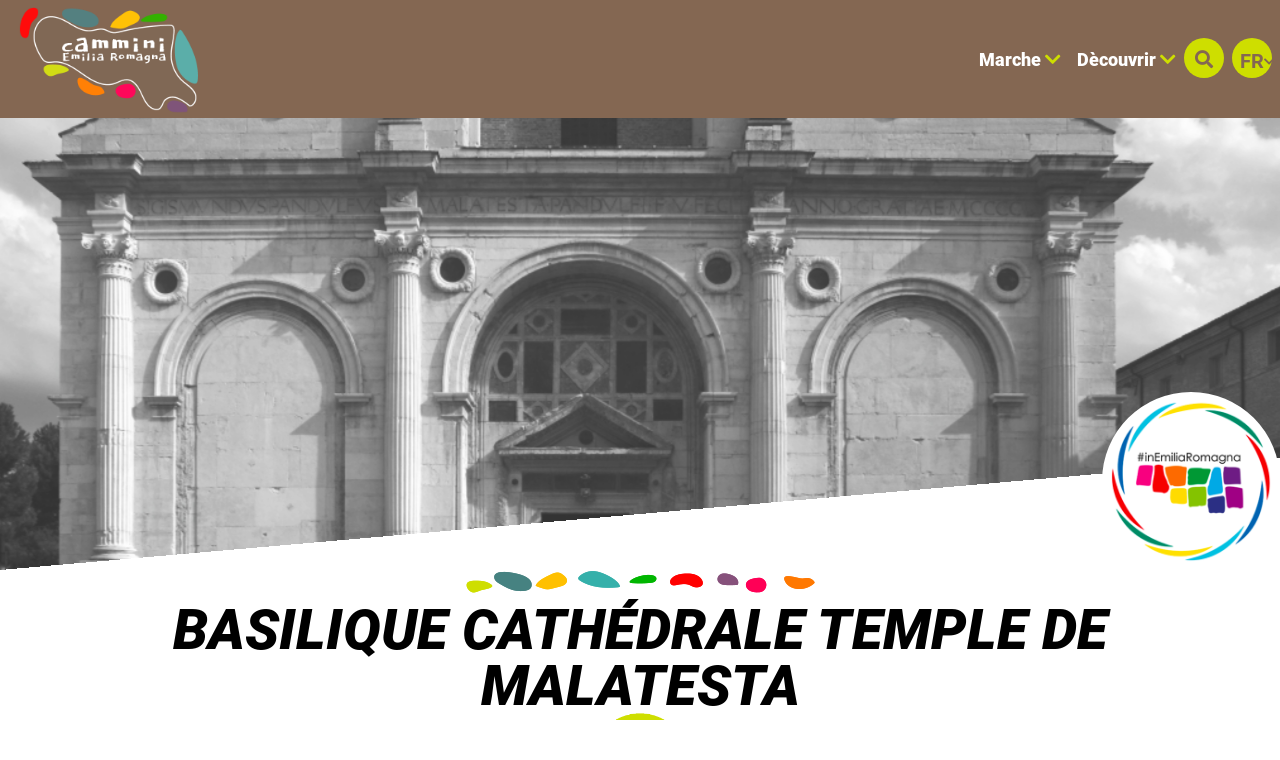

--- FILE ---
content_type: text/html; charset=UTF-8
request_url: https://camminiemiliaromagna.it/fr/monastero/1917-tempio-malatestiano
body_size: 166175
content:
<!DOCTYPE html>
<html lang="fr">
  <head>
    <meta name="viewport" content="initial-scale=1.0, user-scalable=no">
    <meta charset="utf-8">
    <title>Basilique Cathédrale Temple de Malatesta | Monasteri | Cammini Emilia-Romagna</title>
    <meta name="keywords" content="cammini,emilia-romagna,percorsi,mappe,trekking,hiking,tappe" />
    <meta name="robots" content="follow" />
    <!--<meta name="robots" content="/robots.txt" />-->
    <meta name="language" content="fr" />
    <meta name="description" content="Basilique Cathédrale Temple de Malatesta" />
    <meta name="abstract" content="Basilique Cathédrale Temple de Malatesta" />
    <!--<meta name="author" content="" />-->
    <!--<meta name="google-site-verification" content="" />-->
    
        
          <meta http-equiv="Cache-Control" content="public" />
      <meta http-equiv="Expires" content="Sat, 31 Jan 2026 17:49:29 GMT +1" />
        
            <meta name="update" content="Fri, 30 Jan 2026 17:49:29 GMT +1" />
    
    <link rel="canonical" href="/monastero/1917-tempio-malatestiano"/>
                  <link rel="alternate" hreflang="it" href="https://camminiemiliaromagna.it/it/monastero/1917-tempio-malatestiano" />
              <link rel="alternate" hreflang="en" href="https://camminiemiliaromagna.it/en/monastero/1917-tempio-malatestiano" />
              <link rel="alternate" hreflang="fr" href="https://camminiemiliaromagna.it/fr/monastero/1917-tempio-malatestiano" />
              <link rel="alternate" hreflang="de" href="https://camminiemiliaromagna.it/de/monastero/1917-tempio-malatestiano" />
              
            
        
           
    <!--google plus schema.org meta-->
    <meta itemprop="name" content="Basilique Cathédrale Temple de Malatesta | Monasteri | Cammini Emilia-Romagna">
    <meta itemprop="description" content="Basilique Cathédrale Temple de Malatesta">
    <meta itemprop="image" content="https://d13gisi6iet4nc.cloudfront.net/odm-prev/p,rn,2015,rimini,tempio_malatestiano,w,9400,jonathan_weatherill.jpg">
    <!--<meta itemprop="author" content="" />-->
    <meta itemprop="datePublished" content="2017-11-29 16:21:21 CET +0100" />
    <meta itemprop="headline" content="Basilique Cathédrale Temple de Malatesta" />
    <meta itemprop="url" content="https://camminiemiliaromagna.it/fr/monastero/1917-tempio-malatestiano" />
  
    <!-- Twitter Card data -->
    <meta name="twitter:card" content="summary">
    <!--<meta name="twitter:site" content="@publisher_handle">-->
    <meta name="twitter:title" content="Basilique Cathédrale Temple de Malatesta | Monasteri | Cammini Emilia-Romagna">
    <meta name="twitter:description" content="Basilique Cathédrale Temple de Malatesta">
    <meta name="twitter:site" content="https://camminiemiliaromagna.it/fr/monastero/1917-tempio-malatestiano">
    <!--<meta name="twitter:creator" content="@author_handle">-->
    <!--Twitter summary card with large image must be at least 280x150px -->
    <meta name="twitter:image:src" content="https://d13gisi6iet4nc.cloudfront.net/odm-prev/p,rn,2015,rimini,tempio_malatestiano,w,9400,jonathan_weatherill.jpg">
    <meta name="twitter:image" content="https://d13gisi6iet4nc.cloudfront.net/odm-prev/p,rn,2015,rimini,tempio_malatestiano,w,9400,jonathan_weatherill.jpg">
    
    <!-- Open Graph data G+, Facebook -->
    <meta property="og:title" content="Basilique Cathédrale Temple de Malatesta | Monasteri | Cammini Emilia-Romagna" />
    <meta property="og:locale" content="fr_FR">
    <meta property="og:type" content="website" />
    <meta property="og:url" content="https://camminiemiliaromagna.it/fr/monastero/1917-tempio-malatestiano" />
    <meta property="og:image" content="https://d13gisi6iet4nc.cloudfront.net/odm-prev/p,rn,2015,rimini,tempio_malatestiano,w,9400,jonathan_weatherill.jpg" />
    <meta property="og:description" content="Basilique Cathédrale Temple de Malatesta" />
    <meta property="og:site_name" content="Cammini Emilia-Romagna" />
    
        
   
    <!--<meta property="fb:admins" content="" />-->
    <!-- Google Tag Manager -->
    <!-- Google Tag Manager -->
    <script>(function(w,d,s,l,i){w[l]=w[l]||[];w[l].push({'gtm.start':
      new Date().getTime(),event:'gtm.js'});var f=d.getElementsByTagName(s)[0],
      j=d.createElement(s),dl=l!='dataLayer'?'&l='+l:'';j.async=true;j.src=
      'https://www.googletagmanager.com/gtm.js?id='+i+dl;f.parentNode.insertBefore(j,f);
      })(window,document,'script','dataLayer','GTM-KRRRW56');</script>
<!-- End Google Tag Manager -->


    
        <!-- JQUERY 3.3.1 -->
    <script src="https://ajax.googleapis.com/ajax/libs/jquery/3.3.1/jquery.min.js"></script>
    <link rel="stylesheet" href="https://ajax.googleapis.com/ajax/libs/jqueryui/1.12.1/themes/smoothness/jquery-ui.css">
    <script src="https://ajax.googleapis.com/ajax/libs/jqueryui/1.12.1/jquery-ui.min.js"></script>
    
        
            
     <!-- BOOTSTRAP 4.3.1 -->
    <!-- <link rel="stylesheet" href="https://stackpath.bootstrapcdn.com/bootstrap/4.3.1/css/bootstrap.min.css"
      integrity="sha384-ggOyR0iXCbMQv3Xipma34MD+dH/1fQ784/j6cY/iJTQUOhcWr7x9JvoRxT2MZw1T" crossorigin="anonymous"> -->
    <link rel="stylesheet" href="/lib/css/bootstrap.min.css">
    <script src="https://cdnjs.cloudflare.com/ajax/libs/popper.js/1.14.7/umd/popper.min.js"
      integrity="sha384-UO2eT0CpHqdSJQ6hJty5KVphtPhzWj9WO1clHTMGa3JDZwrnQq4sF86dIHNDz0W1" crossorigin="anonymous"></script>
    <!-- <script src="https://stackpath.bootstrapcdn.com/bootstrap/4.3.1/js/bootstrap.min.js"
      integrity="sha384-JjSmVgyd0p3pXB1rRibZUAYoIIy6OrQ6VrjIEaFf/nJGzIxFDsf4x0xIM+B07jRM" crossorigin="anonymous"></script> -->
      <script src="/lib/js/bootstrap.min.js"></script>

      <!-- FONT AWSOME -->
            
    <!-- FONT AWSOME 5.7.2 -->
    <!-- <link rel="stylesheet" href="https://use.fontawesome.com/releases/v5.7.2/css/all.css"
      integrity="sha384-fnmOCqbTlWIlj8LyTjo7mOUStjsKC4pOpQbqyi7RrhN7udi9RwhKkMHpvLbHG9Sr" crossorigin="anonymous"> -->
      <link rel="stylesheet" href="/lib/css/fontawesome.css"/>
    
    <!--STYLE-->
      <link rel="stylesheet"  href="/lib/css/style.css" />
      
    <!-- JS -->
    <!-- COOKIE CONSENTS PLUGIN -->
    
    <!--<script src="https://unpkg.com/masonry-layout@4/dist/masonry.pkgd.min.js"></script>-->
    
    <link rel="stylesheet" href="/lib/js/colorbox-master/style/colorbox.css">
    <script src="/lib/js/colorbox-master/jquery.colorbox-min.js"></script>
    

        
    <!-- SLICK JS SLIDER -->
    <link rel="stylesheet" type="text/css" href="/lib/js/slick/slick.css" />
    <link rel="stylesheet" type="text/css" href="/lib/js/slick/slick-theme.css" />
    <script src="/lib/js/slick/slick.js" type="text/javascript" charset="utf-8"></script>
    
    <script src="/lib/js/functions.js"></script>
    <!--<script src="/lib/js/erw_hotels.form.js"></script>-->
    <script src="/lib/js/nav.js"></script>
    <script src="/lib/js/jquery.ui.datepicker-it.js"></script>
  </head>

    
<body>
  <!-- Google Tag Manager (noscript) -->
  <noscript><iframe src="https://www.googletagmanager.com/ns.html?id=GTM-KRRRW56"
    height="0" width="0" style="display:none;visibility:hidden"></iframe></noscript>
  <!-- End Google Tag Manager (noscript) -->
  <div class="page-wrp position-relative">

  
<div class="nav-jumbotron site-nav position-fixed container-fluid overlay-black-4 ovrf-y-auto top-0 w-100 p-0">
  
  <div class="nav-sidebar col-12  d-block d-md-none h-100 STbg-white position-absolute  p-0 ovrf-y-auto">
    
    <nav class="main-nav h-100 position-relative">
      
      <div class="nav-pre position-relative bg-white p-3  d-flex align-items-center">
        
        <a title="recherche" href="#" role="button" rel="nofollow,noindex"
          data-toggle="modal" data-target="#site_search_modal"
          class=" d-inline-block text-center header-squared-btn cer-bg-black text-white b-rad-50p py-2 no-underline no-outline"
        >
          <span class="fas fa-search color-inh" >
        </a>
        
        <div class="lang-dropdown dropdown STdropleft d-inline-block ml-3 ">
             
                    <a class="d-inline-block text-center txt-18  font-titles font-w-700 cer-bg-black text-white
            b-rad-50p py-2 no-underline no-outline dropdown-toggle dropdown-toggle-nocaret header-squared-btn " 
            
            title="passer à français"
                        href=""
            role="button"
            rel="alternate"
            data-toggle="dropdown"
            aria-haspopup="true"
            aria-expanded="false"
          >        
            <span class="position-relative font-inh color-inh fontw-inh txt-inh">FR</span>     
            <i class="fas fa-chevron-down color-inh position-relative ntop-2 nleft-2 txt-14"></i>
          </a>
              
                      <div class="dropdown-menu dropdown-menu-right mmw-auto position-absolute bdw-2">
                                                                  <a class="dropdown-item no-underline no-outline btn btn-sm lang-switch px-3 font-weight-bold txt-16"
                    rel="alternate"
                                        href="/it/monastero/1917-tempio-malatestiano"
                    title="passer à italien"
                    >
                    IT

                  </a>
                                                                                    <a class="dropdown-item no-underline no-outline btn btn-sm lang-switch px-3 font-weight-bold txt-16"
                    rel="alternate"
                                        href="/en/monastero/1917-tempio-malatestiano"
                    title="passer à anglais"
                    >
                    EN

                  </a>
                                                                                                                  <a class="dropdown-item no-underline no-outline btn btn-sm lang-switch px-3 font-weight-bold txt-16"
                    rel="alternate"
                                        href="/de/monastero/1917-tempio-malatestiano"
                    title="passer à allemand"
                    >
                    DE

                  </a>
                                            </div><!--dropdown menu -->
                  </div><!-- dropdown -->
        
      </div>
      
      
<ul class="nav navbar-nav px-3 bg-white">
      
          <li class="menu-item menu-item-small">
          
                
                
                    
            <div class="nav-item  STborder-bottom nav-item-small">
              
              <a
                data-menu-parent=""
                data-menu-children="0-0"
                data-menu-id=""
                data-menu-color=""
          
                data-toggle="collapse"
                data-target="
                  .submenu.collapse.show[data-menu-parent=''],
                  .submenu_0-0,
                  .submenu.collapse.show[data-menu-id^='0-0_']
                "
                
                class="
                  submenu_opener
                  submenu-opener-small
                  nav-link
                                    d-flex align-items-center txt-inh color-inh w-100 h-100 no-outline no-underline p-3"
                  
                title="M Marche"
                
                role="button"
                rel="nofollow,noindex"
                href="#">
                <span class="w-100 color-inh font-titles font-w-700 txt-24">MARCHE</span>
                <i class="fas fa-chevron-right caret caret-right txt-18 color-inh"></i>
                
              </a><!--nav-link + flex-->
            </div><!-- nav-item-->
          
                
          
              <ul
          data-menu-parent=""
          data-menu-children=""
          data-menu-id="0-0"
          data-menu-color=""
          
          class="
            
            collapse
            submenu-small
            submenu
            submenu_0-0                        
            overlay-black-10            nav navbar-nav
            pl-4
          "
          style=""
        >
            
          
        
          <li class="menu-item menu-item-small">
          
                
                
                    
            <div class="nav-item  STborder-bottom nav-item-small">
              <a
                class="nav-link d-inline-flex align-items-center txt-inh color-inh  h-100 w-100 no-outline no-underline p-3   "
                title="onglet ouvert Voie des Abbès"
                target=""
                rel="external"
                href="/fr/cammino/1-via_degli_abati">
                <span class="w-100 color-inh font-titles font-w-700 txt-24">VOIE DES ABBèS</span>
                <i class="fas fa-link txt-18 color-inh"></i>
              </a><!-- nav-link + flex -->
            </div><!-- nav-item -->
          
                
          
          
      
    
            
          </li><!-- menu-item-->
        
    
    
      
          <li class="menu-item menu-item-small">
          
                
                
                    
            <div class="nav-item  STborder-bottom nav-item-small">
              <a
                class="nav-link d-inline-flex align-items-center txt-inh color-inh  h-100 w-100 no-outline no-underline p-3   "
                title="onglet ouvert Voie des Français"
                target=""
                rel="external"
                href="/fr/cammino/2-via_francigena">
                <span class="w-100 color-inh font-titles font-w-700 txt-24">VOIE DES FRANçAIS</span>
                <i class="fas fa-link txt-18 color-inh"></i>
              </a><!-- nav-link + flex -->
            </div><!-- nav-item -->
          
                
          
          
      
    
            
          </li><!-- menu-item-->
        
    
    
      
          <li class="menu-item menu-item-small">
          
                
                
                    
            <div class="nav-item  STborder-bottom nav-item-small">
              <a
                class="nav-link d-inline-flex align-items-center txt-inh color-inh  h-100 w-100 no-outline no-underline p-3   "
                title="onglet ouvert Voie de Linari"
                target=""
                rel="external"
                href="/fr/cammino/3-via_di_linari">
                <span class="w-100 color-inh font-titles font-w-700 txt-24">VOIE DE LINARI</span>
                <i class="fas fa-link txt-18 color-inh"></i>
              </a><!-- nav-link + flex -->
            </div><!-- nav-item -->
          
                
          
          
      
    
            
          </li><!-- menu-item-->
        
    
    
      
          <li class="menu-item menu-item-small">
          
                
                
                    
            <div class="nav-item  STborder-bottom nav-item-small">
              <a
                class="nav-link d-inline-flex align-items-center txt-inh color-inh  h-100 w-100 no-outline no-underline p-3   "
                title="onglet ouvert Sentiero dei Ducati"
                target=""
                rel="external"
                href="/fr/cammino/21-sentiero-dei-ducati">
                <span class="w-100 color-inh font-titles font-w-700 txt-24">SENTIERO DEI DUCATI</span>
                <i class="fas fa-link txt-18 color-inh"></i>
              </a><!-- nav-link + flex -->
            </div><!-- nav-item -->
          
                
          
          
      
    
            
          </li><!-- menu-item-->
        
    
    
      
          <li class="menu-item menu-item-small">
          
                
                
                    
            <div class="nav-item  STborder-bottom nav-item-small">
              <a
                class="nav-link d-inline-flex align-items-center txt-inh color-inh  h-100 w-100 no-outline no-underline p-3   "
                title="onglet ouvert Voie de Mathilde de Toscane du Saint Visage"
                target=""
                rel="external"
                href="/fr/cammino/4-via_matildica_del_volto_santo">
                <span class="w-100 color-inh font-titles font-w-700 txt-24">VOIE DE MATHILDE DE TOSCANE DU SAINT VISAGE</span>
                <i class="fas fa-link txt-18 color-inh"></i>
              </a><!-- nav-link + flex -->
            </div><!-- nav-item -->
          
                
          
          
      
    
            
          </li><!-- menu-item-->
        
    
    
      
          <li class="menu-item menu-item-small">
          
                
                
                    
            <div class="nav-item  STborder-bottom nav-item-small">
              <a
                class="nav-link d-inline-flex align-items-center txt-inh color-inh  h-100 w-100 no-outline no-underline p-3   "
                title="onglet ouvert Voie Romea Germanique Imperiale"
                target=""
                rel="external"
                href="/fr/cammino/19-via_romea_germanica_imperiale">
                <span class="w-100 color-inh font-titles font-w-700 txt-24">VOIE ROMEA GERMANIQUE IMPERIALE</span>
                <i class="fas fa-link txt-18 color-inh"></i>
              </a><!-- nav-link + flex -->
            </div><!-- nav-item -->
          
                
          
          
      
    
            
          </li><!-- menu-item-->
        
    
    
      
          <li class="menu-item menu-item-small">
          
                
                
                    
            <div class="nav-item  STborder-bottom nav-item-small">
              <a
                class="nav-link d-inline-flex align-items-center txt-inh color-inh  h-100 w-100 no-outline no-underline p-3   "
                title="onglet ouvert Voie de Nonantola"
                target=""
                rel="external"
                href="/fr/cammino/5-via_romea_nonantolana">
                <span class="w-100 color-inh font-titles font-w-700 txt-24">VOIE DE NONANTOLA</span>
                <i class="fas fa-link txt-18 color-inh"></i>
              </a><!-- nav-link + flex -->
            </div><!-- nav-item -->
          
                
          
          
      
    
            
          </li><!-- menu-item-->
        
    
    
      
          <li class="menu-item menu-item-small">
          
                
                
                    
            <div class="nav-item  STborder-bottom nav-item-small">
              <a
                class="nav-link d-inline-flex align-items-center txt-inh color-inh  h-100 w-100 no-outline no-underline p-3   "
                title="onglet ouvert Voie Romea Strata Lombarde de Nonantola"
                target=""
                rel="external"
                href="/fr/cammino/6-via_romea_strata_longobarda">
                <span class="w-100 color-inh font-titles font-w-700 txt-24">VOIE ROMEA STRATA LOMBARDE DE NONANTOLA</span>
                <i class="fas fa-link txt-18 color-inh"></i>
              </a><!-- nav-link + flex -->
            </div><!-- nav-item -->
          
                
          
          
      
    
            
          </li><!-- menu-item-->
        
    
    
      
          <li class="menu-item menu-item-small">
          
                
                
                    
            <div class="nav-item  STborder-bottom nav-item-small">
              <a
                class="nav-link d-inline-flex align-items-center txt-inh color-inh  h-100 w-100 no-outline no-underline p-3   "
                title="onglet ouvert Petite Cassia"
                target=""
                rel="external"
                href="/fr/cammino/7-piccola_cassia">
                <span class="w-100 color-inh font-titles font-w-700 txt-24">PETITE CASSIA</span>
                <i class="fas fa-link txt-18 color-inh"></i>
              </a><!-- nav-link + flex -->
            </div><!-- nav-item -->
          
                
          
          
      
    
            
          </li><!-- menu-item-->
        
    
    
      
          <li class="menu-item menu-item-small">
          
                
                
                    
            <div class="nav-item  STborder-bottom nav-item-small">
              <a
                class="nav-link d-inline-flex align-items-center txt-inh color-inh  h-100 w-100 no-outline no-underline p-3   "
                title="onglet ouvert Voie de la Laine et de la Soie"
                target=""
                rel="external"
                href="/fr/cammino/16-via_della_lana_e_della_seta">
                <span class="w-100 color-inh font-titles font-w-700 txt-24">VOIE DE LA LAINE ET DE LA SOIE</span>
                <i class="fas fa-link txt-18 color-inh"></i>
              </a><!-- nav-link + flex -->
            </div><!-- nav-item -->
          
                
          
          
      
    
            
          </li><!-- menu-item-->
        
    
    
      
          <li class="menu-item menu-item-small">
          
                
                
                    
            <div class="nav-item  STborder-bottom nav-item-small">
              <a
                class="nav-link d-inline-flex align-items-center txt-inh color-inh  h-100 w-100 no-outline no-underline p-3   "
                title="onglet ouvert Voie des Dieux"
                target=""
                rel="external"
                href="/fr/cammino/8-via_degli_dei">
                <span class="w-100 color-inh font-titles font-w-700 txt-24">VOIE DES DIEUX</span>
                <i class="fas fa-link txt-18 color-inh"></i>
              </a><!-- nav-link + flex -->
            </div><!-- nav-item -->
          
                
          
          
      
    
            
          </li><!-- menu-item-->
        
    
    
      
          <li class="menu-item menu-item-small">
          
                
                
                    
            <div class="nav-item  STborder-bottom nav-item-small">
              <a
                class="nav-link d-inline-flex align-items-center txt-inh color-inh  h-100 w-100 no-outline no-underline p-3   "
                title="onglet ouvert Voie Mater Dei"
                target=""
                rel="external"
                href="/fr/cammino/20-mater-dei">
                <span class="w-100 color-inh font-titles font-w-700 txt-24">VOIE MATER DEI</span>
                <i class="fas fa-link txt-18 color-inh"></i>
              </a><!-- nav-link + flex -->
            </div><!-- nav-item -->
          
                
          
          
      
    
            
          </li><!-- menu-item-->
        
    
    
      
          <li class="menu-item menu-item-small">
          
                
                
                    
            <div class="nav-item  STborder-bottom nav-item-small">
              <a
                class="nav-link d-inline-flex align-items-center txt-inh color-inh  h-100 w-100 no-outline no-underline p-3   "
                title="onglet ouvert Chemin de Saint Antoine"
                target=""
                rel="external"
                href="/fr/cammino/9-cammino_s_antonio">
                <span class="w-100 color-inh font-titles font-w-700 txt-24">CHEMIN DE SAINT ANTOINE</span>
                <i class="fas fa-link txt-18 color-inh"></i>
              </a><!-- nav-link + flex -->
            </div><!-- nav-item -->
          
                
          
          
      
    
            
          </li><!-- menu-item-->
        
    
    
      
          <li class="menu-item menu-item-small">
          
                
                
                    
            <div class="nav-item  STborder-bottom nav-item-small">
              <a
                class="nav-link d-inline-flex align-items-center txt-inh color-inh  h-100 w-100 no-outline no-underline p-3   "
                title="onglet ouvert  Voie Romea Germanique"
                target=""
                rel="external"
                href="/fr/cammino/10-via_romea_germanica">
                <span class="w-100 color-inh font-titles font-w-700 txt-24">VOIE ROMEA GERMANIQUE</span>
                <i class="fas fa-link txt-18 color-inh"></i>
              </a><!-- nav-link + flex -->
            </div><!-- nav-item -->
          
                
          
          
      
    
            
          </li><!-- menu-item-->
        
    
    
      
          <li class="menu-item menu-item-small">
          
                
                
                    
            <div class="nav-item  STborder-bottom nav-item-small">
              <a
                class="nav-link d-inline-flex align-items-center txt-inh color-inh  h-100 w-100 no-outline no-underline p-3   "
                title="onglet ouvert Voie de la Misèricorde"
                target=""
                rel="external"
                href="/fr/cammino/17-viae_misericordiae">
                <span class="w-100 color-inh font-titles font-w-700 txt-24">VOIE DE LA MISèRICORDE</span>
                <i class="fas fa-link txt-18 color-inh"></i>
              </a><!-- nav-link + flex -->
            </div><!-- nav-item -->
          
                
          
          
      
    
            
          </li><!-- menu-item-->
        
    
    
      
          <li class="menu-item menu-item-small">
          
                
                
                    
            <div class="nav-item  STborder-bottom nav-item-small">
              <a
                class="nav-link d-inline-flex align-items-center txt-inh color-inh  h-100 w-100 no-outline no-underline p-3   "
                title="onglet ouvert Chemin de Dante"
                target=""
                rel="external"
                href="/fr/cammino/11-cammino_di_dante">
                <span class="w-100 color-inh font-titles font-w-700 txt-24">CHEMIN DE DANTE</span>
                <i class="fas fa-link txt-18 color-inh"></i>
              </a><!-- nav-link + flex -->
            </div><!-- nav-item -->
          
                
          
          
      
    
            
          </li><!-- menu-item-->
        
    
    
      
          <li class="menu-item menu-item-small">
          
                
                
                    
            <div class="nav-item  STborder-bottom nav-item-small">
              <a
                class="nav-link d-inline-flex align-items-center txt-inh color-inh  h-100 w-100 no-outline no-underline p-3   "
                title="onglet ouvert Chemin d&amp;apos;Assise"
                target=""
                rel="external"
                href="/fr/cammino/12-cammino_di_assisi">
                <span class="w-100 color-inh font-titles font-w-700 txt-24">CHEMIN D&APOS;ASSISE</span>
                <i class="fas fa-link txt-18 color-inh"></i>
              </a><!-- nav-link + flex -->
            </div><!-- nav-item -->
          
                
          
          
      
    
            
          </li><!-- menu-item-->
        
    
    
      
          <li class="menu-item menu-item-small">
          
                
                
                    
            <div class="nav-item  STborder-bottom nav-item-small">
              <a
                class="nav-link d-inline-flex align-items-center txt-inh color-inh  h-100 w-100 no-outline no-underline p-3   "
                title="onglet ouvert Chemin de Saint Vicinio"
                target=""
                rel="external"
                href="/fr/cammino/13-cammino_di_s_vicinio">
                <span class="w-100 color-inh font-titles font-w-700 txt-24">CHEMIN DE SAINT VICINIO</span>
                <i class="fas fa-link txt-18 color-inh"></i>
              </a><!-- nav-link + flex -->
            </div><!-- nav-item -->
          
                
          
          
      
    
            
          </li><!-- menu-item-->
        
    
    
      
          <li class="menu-item menu-item-small">
          
                
                
                    
            <div class="nav-item  STborder-bottom nav-item-small">
              <a
                class="nav-link d-inline-flex align-items-center txt-inh color-inh  h-100 w-100 no-outline no-underline p-3   "
                title="onglet ouvert Chemin de Saint François de Rimini à La Verna"
                target=""
                rel="external"
                href="https://www2.camminiemiliaromagna.it/fr/cammino/14-cammino_s_francesco_rimini_laverna">
                <span class="w-100 color-inh font-titles font-w-700 txt-24">CHEMIN DE SAINT FRANçOIS DE RIMINI à LA VERNA</span>
                <i class="fas fa-link txt-18 color-inh"></i>
              </a><!-- nav-link + flex -->
            </div><!-- nav-item -->
          
                
          
          
      
    
            
          </li><!-- menu-item-->
        
    
    
      
          <li class="menu-item menu-item-small">
          
                
                
                    
            <div class="nav-item  STborder-bottom nav-item-small">
              <a
                class="nav-link d-inline-flex align-items-center txt-inh color-inh  h-100 w-100 no-outline no-underline p-3   "
                title="onglet ouvert Haute Voie des Parcs"
                target=""
                rel="external"
                href="/fr/cammino/15-alta_via_dei_parchi">
                <span class="w-100 color-inh font-titles font-w-700 txt-24">HAUTE VOIE DES PARCS</span>
                <i class="fas fa-link txt-18 color-inh"></i>
              </a><!-- nav-link + flex -->
            </div><!-- nav-item -->
          
                
          
          
      
    
            
          </li><!-- menu-item-->
        
    
    
      
          <li class="menu-item menu-item-small">
          
                
                
                    
            <div class="nav-item  STborder-bottom nav-item-small">
              <a
                class="nav-link d-inline-flex align-items-center txt-inh color-inh  h-100 w-100 no-outline no-underline p-3   "
                title="Voie Vendelli"
                target=""
                rel="external"
                href="/fr/cammino/23-via-vandelli">
                <span class="w-100 color-inh font-titles font-w-700 txt-24">VOIE VANDELLI</span>
                <i class="fas fa-link txt-18 color-inh"></i>
              </a><!-- nav-link + flex -->
            </div><!-- nav-item -->
          
                
          
          
      
    
            
          </li><!-- menu-item-->
        
    
    
    
    
              </ul><!-- submenu end-->
            
          </li><!-- menu-item-->
        
    
    
      
          <li class="menu-item menu-item-small">
          
                
                
                    
            <div class="nav-item  STborder-bottom nav-item-small">
              
              <a
                data-menu-parent=""
                data-menu-children="0-1"
                data-menu-id=""
                data-menu-color=""
          
                data-toggle="collapse"
                data-target="
                  .submenu.collapse.show[data-menu-parent=''],
                  .submenu_0-1,
                  .submenu.collapse.show[data-menu-id^='0-1_']
                "
                
                class="
                  submenu_opener
                  submenu-opener-small
                  nav-link
                                    d-flex align-items-center txt-inh color-inh w-100 h-100 no-outline no-underline p-3"
                  
                title="D Dècouvrir"
                
                role="button"
                rel="nofollow,noindex"
                href="#">
                <span class="w-100 color-inh font-titles font-w-700 txt-24">DèCOUVRIR</span>
                <i class="fas fa-chevron-right caret caret-right txt-18 color-inh"></i>
                
              </a><!--nav-link + flex-->
            </div><!-- nav-item-->
          
                
          
              <ul
          data-menu-parent=""
          data-menu-children=""
          data-menu-id="0-1"
          data-menu-color=""
          
          class="
            
            collapse
            submenu-small
            submenu
            submenu_0-1                        
            overlay-black-10            nav navbar-nav
            pl-4
          "
          style=""
        >
            
          
        
          <li class="menu-item menu-item-small">
          
                
                
                    
            <div class="nav-item  STborder-bottom nav-item-small">
              <a
                class="nav-link d-inline-flex align-items-center txt-inh color-inh  h-100 w-100 no-outline no-underline p-3   "
                title="Aller à Petites histoires de chemins"
                target=""
                rel="external"
                href="/fr/blog/">
                <span class="w-100 color-inh font-titles font-w-700 txt-24">PETITES HISTOIRES DE CHEMINS</span>
                <i class="fas fa-link txt-18 color-inh"></i>
              </a><!-- nav-link + flex -->
            </div><!-- nav-item -->
          
                
          
          
      
    
            
          </li><!-- menu-item-->
        
    
    
      
          <li class="menu-item menu-item-small">
          
                
                
                    
            <div class="nav-item  STborder-bottom nav-item-small">
              <a
                class="nav-link d-inline-flex align-items-center txt-inh color-inh  h-100 w-100 no-outline no-underline p-3   "
                title="Aller à Vidéo Des Promenades"
                target=""
                rel="external"
                href="/fr/video/">
                <span class="w-100 color-inh font-titles font-w-700 txt-24">VIDéO DES PROMENADES</span>
                <i class="fas fa-link txt-18 color-inh"></i>
              </a><!-- nav-link + flex -->
            </div><!-- nav-item -->
          
                
          
          
      
    
            
          </li><!-- menu-item-->
        
    
    
      
          <li class="menu-item menu-item-small">
          
                
                
                    
            <div class="nav-item  STborder-bottom nav-item-small">
              <a
                class="nav-link d-inline-flex align-items-center txt-inh color-inh  h-100 w-100 no-outline no-underline p-3   "
                title="Aller à Figures de Sainteté"
                target=""
                rel=""
                href="/fr/32-figure-di-santita">
                <span class="w-100 color-inh font-titles font-w-700 txt-24">FIGURES DE SAINTETé</span>
                <i class="fas fa-link txt-18 color-inh"></i>
              </a><!-- nav-link + flex -->
            </div><!-- nav-item -->
          
                
          
          
      
    
            
          </li><!-- menu-item-->
        
    
    
      
          <li class="menu-item menu-item-small">
          
                
                
                    
            <div class="nav-item  STborder-bottom nav-item-small">
              <a
                class="nav-link d-inline-flex align-items-center txt-inh color-inh  h-100 w-100 no-outline no-underline p-3   "
                title="Aller à Parcs naturels à Émilie-Romagne"
                target=""
                rel=""
                href="/fr/33-parchi-natura-in-emilia-romagna">
                <span class="w-100 color-inh font-titles font-w-700 txt-24">PARCS NATURELS à ÉMILIE-ROMAGNE</span>
                <i class="fas fa-link txt-18 color-inh"></i>
              </a><!-- nav-link + flex -->
            </div><!-- nav-item -->
          
                
          
          
      
    
            
          </li><!-- menu-item-->
        
    
    
      
          <li class="menu-item menu-item-small">
          
                
                
                    
            <div class="nav-item  STborder-bottom nav-item-small">
              <a
                class="nav-link d-inline-flex align-items-center txt-inh color-inh  h-100 w-100 no-outline no-underline p-3   "
                title="Aller à Événements et expériences"
                target=""
                rel="external"
                href="/fr/offerte/">
                <span class="w-100 color-inh font-titles font-w-700 txt-24">ÉVéNEMENTS ET EXPéRIENCES</span>
                <i class="fas fa-link txt-18 color-inh"></i>
              </a><!-- nav-link + flex -->
            </div><!-- nav-item -->
          
                
          
          
      
    
            
          </li><!-- menu-item-->
        
    
    
      
          <li class="menu-item menu-item-small">
          
                
                
                    
            <div class="nav-item  STborder-bottom nav-item-small">
              <a
                class="nav-link d-inline-flex align-items-center txt-inh color-inh  h-100 w-100 no-outline no-underline p-3   "
                title="Aller à Autres propositions"
                target=""
                rel="external"
                href="/fr/offerte_trk/">
                <span class="w-100 color-inh font-titles font-w-700 txt-24">AUTRES PROPOSITIONS LE LONG DES CHEMINS</span>
                <i class="fas fa-link txt-18 color-inh"></i>
              </a><!-- nav-link + flex -->
            </div><!-- nav-item -->
          
                
          
          
      
    
            
          </li><!-- menu-item-->
        
    
    
      
          <li class="menu-item menu-item-small">
          
                
                
                    
            <div class="nav-item  STborder-bottom nav-item-small">
              <a
                class="nav-link d-inline-flex align-items-center txt-inh color-inh  h-100 w-100 no-outline no-underline p-3   "
                title="Aller à Le Besace du Voyageur"
                target=""
                rel=""
                href="/fr/35-le-besace-du-voyageur">
                <span class="w-100 color-inh font-titles font-w-700 txt-24">LE BESACE DU VOYAGEUR</span>
                <i class="fas fa-link txt-18 color-inh"></i>
              </a><!-- nav-link + flex -->
            </div><!-- nav-item -->
          
                
          
          
      
    
            
          </li><!-- menu-item-->
        
    
    
      
          <li class="menu-item menu-item-small">
          
                
                
                    
            <div class="nav-item  STborder-bottom nav-item-small">
              <a
                class="nav-link d-inline-flex align-items-center txt-inh color-inh  h-100 w-100 no-outline no-underline p-3   "
                title="Voyagistes"
                target=""
                rel=""
                href="/fr/38-voyagistes">
                <span class="w-100 color-inh font-titles font-w-700 txt-24">VOYAGISTES</span>
                <i class="fas fa-link txt-18 color-inh"></i>
              </a><!-- nav-link + flex -->
            </div><!-- nav-item -->
          
                
          
          
      
    
            
          </li><!-- menu-item-->
        
    
    
    
    
              </ul><!-- submenu end-->
            
          </li><!-- menu-item-->
        
    
    
  </ul>    </nav><!-- nav small -->
    
  </div><!-- wrapper nav sidebar small nav -->
  
  <div class="nav-big col-12 d-none d-md-block left-0 top-0 h-100 w-100 position-absolute p-0 STovrf-y-auto ">
    
    <nav class="side-nav h-100 ">
      
      
<div class="row no-gutters h-100 w-100 position-absolute">
  <div class="col-12 STcol-sm-7 bg-white  STcol-md-8 STcol-lg-9 STcol-xl-9 STorder-1 ">
      
          
              <div
          data-menu-parent = ""
          data-menu-children=""
          data-menu-id="0-0"
          data-menu-color=""

          class="
            collapse
            submenu
            submenu_0-0            
            big-nav
            nav-pane
            ovrf-y-auto
                        bg-white            h-100 w-100  p-3 position-absolute w-100 h-100 top-0 left-0"
            style=""
          >
            
                  <div class="my-3"></div><!-- top spacer -->
              
                
                
          
          <div class="row nav-subpane page-content mx-auto">
                
        
        
                
                  
                
              
        
      
          
            
              
                
                
                
        
        
         
          <div class=" col-6 menu-item px-1 ">
                
                    
                      
            
                          <div class="nav-item  border border-dark h-100">
                <a
                  class="nav-link d-inline-flex align-items-center txt-inh color-inh  h-100 w-100 no-outline no-underline   "
                  title="onglet ouvert Voie des Abbès"
                  target=""
                  rel="external"
                  href="/fr/cammino/1-via_degli_abati">
                  <span class="w-100 txt-inh font-titles font-w-700 txt-24 lnh-1">VOIE DES ABBèS</span>
                  <i class="fas fa-link txt-18 pl-3 "></i>
                </a><!-- nav-link + flex -->
              </div><!-- nav-item -->
                      
          
          
                  
         
          </div><!-- menu-item-->
                
              
        
          
    
      
            
      
      
      
   
          
            
              
                
                
                
        
        
         
          <div class=" col-6 menu-item px-1 ">
                
                    
                      
            
                          <div class="nav-item  border border-dark h-100">
                <a
                  class="nav-link d-inline-flex align-items-center txt-inh color-inh  h-100 w-100 no-outline no-underline   "
                  title="onglet ouvert Voie des Français"
                  target=""
                  rel="external"
                  href="/fr/cammino/2-via_francigena">
                  <span class="w-100 txt-inh font-titles font-w-700 txt-24 lnh-1">VOIE DES FRANçAIS</span>
                  <i class="fas fa-link txt-18 pl-3 "></i>
                </a><!-- nav-link + flex -->
              </div><!-- nav-item -->
                      
          
          
                  
         
          </div><!-- menu-item-->
                
              
        
          
    
      
            
      
      
      
   
          
            
              
                
                
                
        
        
         
          <div class=" col-6 menu-item px-1 ">
                
                    
                      
            
                          <div class="nav-item  border border-dark h-100">
                <a
                  class="nav-link d-inline-flex align-items-center txt-inh color-inh  h-100 w-100 no-outline no-underline   "
                  title="onglet ouvert Voie de Linari"
                  target=""
                  rel="external"
                  href="/fr/cammino/3-via_di_linari">
                  <span class="w-100 txt-inh font-titles font-w-700 txt-24 lnh-1">VOIE DE LINARI</span>
                  <i class="fas fa-link txt-18 pl-3 "></i>
                </a><!-- nav-link + flex -->
              </div><!-- nav-item -->
                      
          
          
                  
         
          </div><!-- menu-item-->
                
              
        
          
    
      
            
      
      
      
   
          
            
              
                
                
                
        
        
         
          <div class=" col-6 menu-item px-1 ">
                
                    
                      
            
                          <div class="nav-item  border border-dark h-100">
                <a
                  class="nav-link d-inline-flex align-items-center txt-inh color-inh  h-100 w-100 no-outline no-underline   "
                  title="onglet ouvert Sentiero dei Ducati"
                  target=""
                  rel="external"
                  href="/fr/cammino/21-sentiero-dei-ducati">
                  <span class="w-100 txt-inh font-titles font-w-700 txt-24 lnh-1">SENTIERO DEI DUCATI</span>
                  <i class="fas fa-link txt-18 pl-3 "></i>
                </a><!-- nav-link + flex -->
              </div><!-- nav-item -->
                      
          
          
                  
         
          </div><!-- menu-item-->
                
              
        
          
    
      
            
      
      
      
   
          
            
              
                
                
                
        
        
         
          <div class=" col-6 menu-item px-1 ">
                
                    
                      
            
                          <div class="nav-item  border border-dark h-100">
                <a
                  class="nav-link d-inline-flex align-items-center txt-inh color-inh  h-100 w-100 no-outline no-underline   "
                  title="onglet ouvert Voie de Mathilde de Toscane du Saint Visage"
                  target=""
                  rel="external"
                  href="/fr/cammino/4-via_matildica_del_volto_santo">
                  <span class="w-100 txt-inh font-titles font-w-700 txt-24 lnh-1">VOIE DE MATHILDE DE TOSCANE DU SAINT VISAGE</span>
                  <i class="fas fa-link txt-18 pl-3 "></i>
                </a><!-- nav-link + flex -->
              </div><!-- nav-item -->
                      
          
          
                  
         
          </div><!-- menu-item-->
                
              
        
          
    
      
            
      
      
      
   
          
            
              
                
                
                
        
        
         
          <div class=" col-6 menu-item px-1 ">
                
                    
                      
            
                          <div class="nav-item  border border-dark h-100">
                <a
                  class="nav-link d-inline-flex align-items-center txt-inh color-inh  h-100 w-100 no-outline no-underline   "
                  title="onglet ouvert Voie Romea Germanique Imperiale"
                  target=""
                  rel="external"
                  href="/fr/cammino/19-via_romea_germanica_imperiale">
                  <span class="w-100 txt-inh font-titles font-w-700 txt-24 lnh-1">VOIE ROMEA GERMANIQUE IMPERIALE</span>
                  <i class="fas fa-link txt-18 pl-3 "></i>
                </a><!-- nav-link + flex -->
              </div><!-- nav-item -->
                      
          
          
                  
         
          </div><!-- menu-item-->
                
              
        
          
    
      
            
      
      
      
   
          
            
              
                
                
                
        
        
         
          <div class=" col-6 menu-item px-1 ">
                
                    
                      
            
                          <div class="nav-item  border border-dark h-100">
                <a
                  class="nav-link d-inline-flex align-items-center txt-inh color-inh  h-100 w-100 no-outline no-underline   "
                  title="onglet ouvert Voie de Nonantola"
                  target=""
                  rel="external"
                  href="/fr/cammino/5-via_romea_nonantolana">
                  <span class="w-100 txt-inh font-titles font-w-700 txt-24 lnh-1">VOIE DE NONANTOLA</span>
                  <i class="fas fa-link txt-18 pl-3 "></i>
                </a><!-- nav-link + flex -->
              </div><!-- nav-item -->
                      
          
          
                  
         
          </div><!-- menu-item-->
                
              
        
          
    
      
            
      
      
      
   
          
            
              
                
                
                
        
        
         
          <div class=" col-6 menu-item px-1 ">
                
                    
                      
            
                          <div class="nav-item  border border-dark h-100">
                <a
                  class="nav-link d-inline-flex align-items-center txt-inh color-inh  h-100 w-100 no-outline no-underline   "
                  title="onglet ouvert Voie Romea Strata Lombarde de Nonantola"
                  target=""
                  rel="external"
                  href="/fr/cammino/6-via_romea_strata_longobarda">
                  <span class="w-100 txt-inh font-titles font-w-700 txt-24 lnh-1">VOIE ROMEA STRATA LOMBARDE DE NONANTOLA</span>
                  <i class="fas fa-link txt-18 pl-3 "></i>
                </a><!-- nav-link + flex -->
              </div><!-- nav-item -->
                      
          
          
                  
         
          </div><!-- menu-item-->
                
              
        
          
    
      
            
      
      
      
   
          
            
              
                
                
                
        
        
         
          <div class=" col-6 menu-item px-1 ">
                
                    
                      
            
                          <div class="nav-item  border border-dark h-100">
                <a
                  class="nav-link d-inline-flex align-items-center txt-inh color-inh  h-100 w-100 no-outline no-underline   "
                  title="onglet ouvert Petite Cassia"
                  target=""
                  rel="external"
                  href="/fr/cammino/7-piccola_cassia">
                  <span class="w-100 txt-inh font-titles font-w-700 txt-24 lnh-1">PETITE CASSIA</span>
                  <i class="fas fa-link txt-18 pl-3 "></i>
                </a><!-- nav-link + flex -->
              </div><!-- nav-item -->
                      
          
          
                  
         
          </div><!-- menu-item-->
                
              
        
          
    
      
            
      
      
      
   
          
            
              
                
                
                
        
        
         
          <div class=" col-6 menu-item px-1 ">
                
                    
                      
            
                          <div class="nav-item  border border-dark h-100">
                <a
                  class="nav-link d-inline-flex align-items-center txt-inh color-inh  h-100 w-100 no-outline no-underline   "
                  title="onglet ouvert Voie de la Laine et de la Soie"
                  target=""
                  rel="external"
                  href="/fr/cammino/16-via_della_lana_e_della_seta">
                  <span class="w-100 txt-inh font-titles font-w-700 txt-24 lnh-1">VOIE DE LA LAINE ET DE LA SOIE</span>
                  <i class="fas fa-link txt-18 pl-3 "></i>
                </a><!-- nav-link + flex -->
              </div><!-- nav-item -->
                      
          
          
                  
         
          </div><!-- menu-item-->
                
              
        
          
    
      
            
      
      
      
   
          
            
              
                
                
                
        
        
         
          <div class=" col-6 menu-item px-1 ">
                
                    
                      
            
                          <div class="nav-item  border border-dark h-100">
                <a
                  class="nav-link d-inline-flex align-items-center txt-inh color-inh  h-100 w-100 no-outline no-underline   "
                  title="onglet ouvert Voie des Dieux"
                  target=""
                  rel="external"
                  href="/fr/cammino/8-via_degli_dei">
                  <span class="w-100 txt-inh font-titles font-w-700 txt-24 lnh-1">VOIE DES DIEUX</span>
                  <i class="fas fa-link txt-18 pl-3 "></i>
                </a><!-- nav-link + flex -->
              </div><!-- nav-item -->
                      
          
          
                  
         
          </div><!-- menu-item-->
                
              
        
          
    
      
            
      
      
      
   
          
            
              
                
                
                
        
        
         
          <div class=" col-6 menu-item px-1 ">
                
                    
                      
            
                          <div class="nav-item  border border-dark h-100">
                <a
                  class="nav-link d-inline-flex align-items-center txt-inh color-inh  h-100 w-100 no-outline no-underline   "
                  title="onglet ouvert Voie Mater Dei"
                  target=""
                  rel="external"
                  href="/fr/cammino/20-mater-dei">
                  <span class="w-100 txt-inh font-titles font-w-700 txt-24 lnh-1">VOIE MATER DEI</span>
                  <i class="fas fa-link txt-18 pl-3 "></i>
                </a><!-- nav-link + flex -->
              </div><!-- nav-item -->
                      
          
          
                  
         
          </div><!-- menu-item-->
                
              
        
          
    
      
            
      
      
      
   
          
            
              
                
                
                
        
        
         
          <div class=" col-6 menu-item px-1 ">
                
                    
                      
            
                          <div class="nav-item  border border-dark h-100">
                <a
                  class="nav-link d-inline-flex align-items-center txt-inh color-inh  h-100 w-100 no-outline no-underline   "
                  title="onglet ouvert Chemin de Saint Antoine"
                  target=""
                  rel="external"
                  href="/fr/cammino/9-cammino_s_antonio">
                  <span class="w-100 txt-inh font-titles font-w-700 txt-24 lnh-1">CHEMIN DE SAINT ANTOINE</span>
                  <i class="fas fa-link txt-18 pl-3 "></i>
                </a><!-- nav-link + flex -->
              </div><!-- nav-item -->
                      
          
          
                  
         
          </div><!-- menu-item-->
                
              
        
          
    
      
            
      
      
      
   
          
            
              
                
                
                
        
        
         
          <div class=" col-6 menu-item px-1 ">
                
                    
                      
            
                          <div class="nav-item  border border-dark h-100">
                <a
                  class="nav-link d-inline-flex align-items-center txt-inh color-inh  h-100 w-100 no-outline no-underline   "
                  title="onglet ouvert  Voie Romea Germanique"
                  target=""
                  rel="external"
                  href="/fr/cammino/10-via_romea_germanica">
                  <span class="w-100 txt-inh font-titles font-w-700 txt-24 lnh-1">VOIE ROMEA GERMANIQUE</span>
                  <i class="fas fa-link txt-18 pl-3 "></i>
                </a><!-- nav-link + flex -->
              </div><!-- nav-item -->
                      
          
          
                  
         
          </div><!-- menu-item-->
                
              
        
          
    
      
            
      
      
      
   
          
            
              
                
                
                
        
        
         
          <div class=" col-6 menu-item px-1 ">
                
                    
                      
            
                          <div class="nav-item  border border-dark h-100">
                <a
                  class="nav-link d-inline-flex align-items-center txt-inh color-inh  h-100 w-100 no-outline no-underline   "
                  title="onglet ouvert Voie de la Misèricorde"
                  target=""
                  rel="external"
                  href="/fr/cammino/17-viae_misericordiae">
                  <span class="w-100 txt-inh font-titles font-w-700 txt-24 lnh-1">VOIE DE LA MISèRICORDE</span>
                  <i class="fas fa-link txt-18 pl-3 "></i>
                </a><!-- nav-link + flex -->
              </div><!-- nav-item -->
                      
          
          
                  
         
          </div><!-- menu-item-->
                
              
        
          
    
      
            
      
      
      
   
          
            
              
                
                
                
        
        
         
          <div class=" col-6 menu-item px-1 ">
                
                    
                      
            
                          <div class="nav-item  border border-dark h-100">
                <a
                  class="nav-link d-inline-flex align-items-center txt-inh color-inh  h-100 w-100 no-outline no-underline   "
                  title="onglet ouvert Chemin de Dante"
                  target=""
                  rel="external"
                  href="/fr/cammino/11-cammino_di_dante">
                  <span class="w-100 txt-inh font-titles font-w-700 txt-24 lnh-1">CHEMIN DE DANTE</span>
                  <i class="fas fa-link txt-18 pl-3 "></i>
                </a><!-- nav-link + flex -->
              </div><!-- nav-item -->
                      
          
          
                  
         
          </div><!-- menu-item-->
                
              
        
          
    
      
            
      
      
      
   
          
            
              
                
                
                
        
        
         
          <div class=" col-6 menu-item px-1 ">
                
                    
                      
            
                          <div class="nav-item  border border-dark h-100">
                <a
                  class="nav-link d-inline-flex align-items-center txt-inh color-inh  h-100 w-100 no-outline no-underline   "
                  title="onglet ouvert Chemin d&amp;apos;Assise"
                  target=""
                  rel="external"
                  href="/fr/cammino/12-cammino_di_assisi">
                  <span class="w-100 txt-inh font-titles font-w-700 txt-24 lnh-1">CHEMIN D&APOS;ASSISE</span>
                  <i class="fas fa-link txt-18 pl-3 "></i>
                </a><!-- nav-link + flex -->
              </div><!-- nav-item -->
                      
          
          
                  
         
          </div><!-- menu-item-->
                
              
        
          
    
      
            
      
      
      
   
          
            
              
                
                
                
        
        
         
          <div class=" col-6 menu-item px-1 ">
                
                    
                      
            
                          <div class="nav-item  border border-dark h-100">
                <a
                  class="nav-link d-inline-flex align-items-center txt-inh color-inh  h-100 w-100 no-outline no-underline   "
                  title="onglet ouvert Chemin de Saint Vicinio"
                  target=""
                  rel="external"
                  href="/fr/cammino/13-cammino_di_s_vicinio">
                  <span class="w-100 txt-inh font-titles font-w-700 txt-24 lnh-1">CHEMIN DE SAINT VICINIO</span>
                  <i class="fas fa-link txt-18 pl-3 "></i>
                </a><!-- nav-link + flex -->
              </div><!-- nav-item -->
                      
          
          
                  
         
          </div><!-- menu-item-->
                
              
        
          
    
      
            
      
      
      
   
          
            
              
                
                
                
        
        
         
          <div class=" col-6 menu-item px-1 ">
                
                    
                      
            
                          <div class="nav-item  border border-dark h-100">
                <a
                  class="nav-link d-inline-flex align-items-center txt-inh color-inh  h-100 w-100 no-outline no-underline   "
                  title="onglet ouvert Chemin de Saint François de Rimini à La Verna"
                  target=""
                  rel="external"
                  href="https://www2.camminiemiliaromagna.it/fr/cammino/14-cammino_s_francesco_rimini_laverna">
                  <span class="w-100 txt-inh font-titles font-w-700 txt-24 lnh-1">CHEMIN DE SAINT FRANçOIS DE RIMINI à LA VERNA</span>
                  <i class="fas fa-link txt-18 pl-3 "></i>
                </a><!-- nav-link + flex -->
              </div><!-- nav-item -->
                      
          
          
                  
         
          </div><!-- menu-item-->
                
              
        
          
    
      
            
      
      
      
   
          
            
              
                
                
                
        
        
         
          <div class=" col-6 menu-item px-1 ">
                
                    
                      
            
                          <div class="nav-item  border border-dark h-100">
                <a
                  class="nav-link d-inline-flex align-items-center txt-inh color-inh  h-100 w-100 no-outline no-underline   "
                  title="onglet ouvert Haute Voie des Parcs"
                  target=""
                  rel="external"
                  href="/fr/cammino/15-alta_via_dei_parchi">
                  <span class="w-100 txt-inh font-titles font-w-700 txt-24 lnh-1">HAUTE VOIE DES PARCS</span>
                  <i class="fas fa-link txt-18 pl-3 "></i>
                </a><!-- nav-link + flex -->
              </div><!-- nav-item -->
                      
          
          
                  
         
          </div><!-- menu-item-->
                
              
        
          
    
      
            
      
      
      
   
          
            
              
                
                
                
        
        
         
          <div class=" col-6 menu-item px-1 ">
                
                    
                      
            
                          <div class="nav-item  border border-dark h-100">
                <a
                  class="nav-link d-inline-flex align-items-center txt-inh color-inh  h-100 w-100 no-outline no-underline   "
                  title="Voie Vendelli"
                  target=""
                  rel="external"
                  href="/fr/cammino/23-via-vandelli">
                  <span class="w-100 txt-inh font-titles font-w-700 txt-24 lnh-1">VOIE VANDELLI</span>
                  <i class="fas fa-link txt-18 pl-3 "></i>
                </a><!-- nav-link + flex -->
              </div><!-- nav-item -->
                      
          
          
                  
         
          </div><!-- menu-item-->
                
              
        
          
    
      
            
      
      
      
       
    
      
        
        </div><!--nav-subpane-->
            
              <div class="my-5"></div><!-- top spacer -->
      
          </div><!--big-nav nav-pane-->
      
      
   
          
              <div
          data-menu-parent = ""
          data-menu-children=""
          data-menu-id="0-1"
          data-menu-color=""

          class="
            collapse
            submenu
            submenu_0-1            
            big-nav
            nav-pane
            ovrf-y-auto
                        bg-white            h-100 w-100  p-3 position-absolute w-100 h-100 top-0 left-0"
            style=""
          >
            
                  <div class="my-3"></div><!-- top spacer -->
              
                
                
          
          <div class="row nav-subpane page-content mx-auto">
                
        
        
                
                  
                
              
        
      
          
            
              
                
                
                
        
        
         
          <div class=" col-6 menu-item px-1 ">
                
                    
                      
            
                          <div class="nav-item  border border-dark h-100">
                <a
                  class="nav-link d-inline-flex align-items-center txt-inh color-inh  h-100 w-100 no-outline no-underline   "
                  title="Aller à Petites histoires de chemins"
                  target=""
                  rel="external"
                  href="/fr/blog/">
                  <span class="w-100 txt-inh font-titles font-w-700 txt-24 lnh-1">PETITES HISTOIRES DE CHEMINS</span>
                  <i class="fas fa-link txt-18 pl-3 "></i>
                </a><!-- nav-link + flex -->
              </div><!-- nav-item -->
                      
          
          
                  
         
          </div><!-- menu-item-->
                
              
        
          
    
      
            
      
      
      
   
          
            
              
                
                
                
        
        
         
          <div class=" col-6 menu-item px-1 ">
                
                    
                      
            
                          <div class="nav-item  border border-dark h-100">
                <a
                  class="nav-link d-inline-flex align-items-center txt-inh color-inh  h-100 w-100 no-outline no-underline   "
                  title="Aller à Vidéo Des Promenades"
                  target=""
                  rel="external"
                  href="/fr/video/">
                  <span class="w-100 txt-inh font-titles font-w-700 txt-24 lnh-1">VIDéO DES PROMENADES</span>
                  <i class="fas fa-link txt-18 pl-3 "></i>
                </a><!-- nav-link + flex -->
              </div><!-- nav-item -->
                      
          
          
                  
         
          </div><!-- menu-item-->
                
              
        
          
    
      
            
      
      
      
   
          
            
              
                
                
                
        
        
         
          <div class=" col-6 menu-item px-1 ">
                
                    
                      
            
                          <div class="nav-item  border border-dark h-100">
                <a
                  class="nav-link d-inline-flex align-items-center txt-inh color-inh  h-100 w-100 no-outline no-underline   "
                  title="Aller à Figures de Sainteté"
                  target=""
                  rel=""
                  href="/fr/32-figure-di-santita">
                  <span class="w-100 txt-inh font-titles font-w-700 txt-24 lnh-1">FIGURES DE SAINTETé</span>
                  <i class="fas fa-link txt-18 pl-3 "></i>
                </a><!-- nav-link + flex -->
              </div><!-- nav-item -->
                      
          
          
                  
         
          </div><!-- menu-item-->
                
              
        
          
    
      
            
      
      
      
   
          
            
              
                
                
                
        
        
         
          <div class=" col-6 menu-item px-1 ">
                
                    
                      
            
                          <div class="nav-item  border border-dark h-100">
                <a
                  class="nav-link d-inline-flex align-items-center txt-inh color-inh  h-100 w-100 no-outline no-underline   "
                  title="Aller à Parcs naturels à Émilie-Romagne"
                  target=""
                  rel=""
                  href="/fr/33-parchi-natura-in-emilia-romagna">
                  <span class="w-100 txt-inh font-titles font-w-700 txt-24 lnh-1">PARCS NATURELS à ÉMILIE-ROMAGNE</span>
                  <i class="fas fa-link txt-18 pl-3 "></i>
                </a><!-- nav-link + flex -->
              </div><!-- nav-item -->
                      
          
          
                  
         
          </div><!-- menu-item-->
                
              
        
          
    
      
            
      
      
      
   
          
            
              
                
                
                
        
        
         
          <div class=" col-6 menu-item px-1 ">
                
                    
                      
            
                          <div class="nav-item  border border-dark h-100">
                <a
                  class="nav-link d-inline-flex align-items-center txt-inh color-inh  h-100 w-100 no-outline no-underline   "
                  title="Aller à Événements et expériences"
                  target=""
                  rel="external"
                  href="/fr/offerte/">
                  <span class="w-100 txt-inh font-titles font-w-700 txt-24 lnh-1">ÉVéNEMENTS ET EXPéRIENCES</span>
                  <i class="fas fa-link txt-18 pl-3 "></i>
                </a><!-- nav-link + flex -->
              </div><!-- nav-item -->
                      
          
          
                  
         
          </div><!-- menu-item-->
                
              
        
          
    
      
            
      
      
      
   
          
            
              
                
                
                
        
        
         
          <div class=" col-6 menu-item px-1 ">
                
                    
                      
            
                          <div class="nav-item  border border-dark h-100">
                <a
                  class="nav-link d-inline-flex align-items-center txt-inh color-inh  h-100 w-100 no-outline no-underline   "
                  title="Aller à Autres propositions"
                  target=""
                  rel="external"
                  href="/fr/offerte_trk/">
                  <span class="w-100 txt-inh font-titles font-w-700 txt-24 lnh-1">AUTRES PROPOSITIONS LE LONG DES CHEMINS</span>
                  <i class="fas fa-link txt-18 pl-3 "></i>
                </a><!-- nav-link + flex -->
              </div><!-- nav-item -->
                      
          
          
                  
         
          </div><!-- menu-item-->
                
              
        
          
    
      
            
      
      
      
   
          
            
              
                
                
                
        
        
         
          <div class=" col-6 menu-item px-1 ">
                
                    
                      
            
                          <div class="nav-item  border border-dark h-100">
                <a
                  class="nav-link d-inline-flex align-items-center txt-inh color-inh  h-100 w-100 no-outline no-underline   "
                  title="Aller à Le Besace du Voyageur"
                  target=""
                  rel=""
                  href="/fr/35-le-besace-du-voyageur">
                  <span class="w-100 txt-inh font-titles font-w-700 txt-24 lnh-1">LE BESACE DU VOYAGEUR</span>
                  <i class="fas fa-link txt-18 pl-3 "></i>
                </a><!-- nav-link + flex -->
              </div><!-- nav-item -->
                      
          
          
                  
         
          </div><!-- menu-item-->
                
              
        
          
    
      
            
      
      
      
   
          
            
              
                
                
                
        
        
         
          <div class=" col-6 menu-item px-1 ">
                
                    
                      
            
                          <div class="nav-item  border border-dark h-100">
                <a
                  class="nav-link d-inline-flex align-items-center txt-inh color-inh  h-100 w-100 no-outline no-underline   "
                  title="Voyagistes"
                  target=""
                  rel=""
                  href="/fr/38-voyagistes">
                  <span class="w-100 txt-inh font-titles font-w-700 txt-24 lnh-1">VOYAGISTES</span>
                  <i class="fas fa-link txt-18 pl-3 "></i>
                </a><!-- nav-link + flex -->
              </div><!-- nav-item -->
                      
          
          
                  
         
          </div><!-- menu-item-->
                
              
        
          
    
      
            
      
      
      
       
    
      
        
        </div><!--nav-subpane-->
            
              <div class="my-5"></div><!-- top spacer -->
      
          </div><!--big-nav nav-pane-->
      
      
   </div><!-- colonna container navigatori big -->
</div><!-- row divisioria livello 1-->    
    </nav><!--side-nav-->
    
  </div><!--nav-big-->
  
</div><!-- nav jumbotron -->  
  
<header class="main-header position-fixed top-0 w-100 remove-oniframe STheader-transparent cer-bg-brown d-print-none" >
    
  <div class="top-header p-0 position-relative">
    <nav class="navbar navbar-expand-md navbar-light STbg-light cer-bg-brown px-0 pb-0 pt-0">
      
      <a class="navbar-brand pl-3 py-1" title="Cammini Emilia-Romagna" href="/fr">
        <img src="/lib/img/logo-cammini-2021.png"  alt="logo Cammini Emilia-Romagna">
      </a>
      
      <div class="ml-auto d-none d-md-block">
        <ul class="nav navbar-nav cer-bg-brown  mr-2">
                                        
              <li class="nav-item ">
                                  <a
                    
                    data-menu-parent=""
                    data-menu-children="0-0"
                    data-menu-id=""
                    data-menu-color=""
                    
                    data-toggle="collapse"
                    data-target="
                        .big-nav.nav-pane.collapse.show,
                        .submenu_0-0,
                        .submenu-small.collapse.show:not([data-menu-id^='0-0']),
                        .submenu.collapse.show[data-menu-id^='0-0_']"
                    
                    class="
                      STnav-menu-toggler
                      header-submenu-opener-pane
                      submenu-opener-pane
                      submenu_opener
                                            nav-link cer-text-white font-w-900 font-titles fontw-inh no-outline  w-100"
                    href="#"
                    role="button"
                    rel="nofollow,noindex"
                    target="" 
                    title="">
                    Marche                    <span class="caret caret-down fas fa-chevron-down cer-text-green-light text-center "></span>
                  </a>
                              </li>
                                                    
              <li class="nav-item ">
                                  <a
                    
                    data-menu-parent=""
                    data-menu-children="0-1"
                    data-menu-id=""
                    data-menu-color=""
                    
                    data-toggle="collapse"
                    data-target="
                        .big-nav.nav-pane.collapse.show,
                        .submenu_0-1,
                        .submenu-small.collapse.show:not([data-menu-id^='0-1']),
                        .submenu.collapse.show[data-menu-id^='0-1_']"
                    
                    class="
                      STnav-menu-toggler
                      header-submenu-opener-pane
                      submenu-opener-pane
                      submenu_opener
                                            nav-link cer-text-white font-w-900 font-titles fontw-inh no-outline  w-100"
                    href="#"
                    role="button"
                    rel="nofollow,noindex"
                    target="" 
                    title="">
                    Dècouvrir                    <span class="caret caret-down fas fa-chevron-down cer-text-green-light text-center "></span>
                  </a>
                              </li>
                              
                    
          <li class="nav-item">
            <a title="recherche" href="#" role="button" rel="nofollow,noindex"
              data-toggle="modal" data-target="#site_search_modal"
              class="nav-link header-squared-btn cer-bg-green-light cer-text-brown b-rad-50p STmt-1 no-underline no-outline"
            >
              <span class="fas fa-search color-inh" style="padding:0px 3px;">
            </a>
          </li>
        
            
          <li class="nav-item">
            <div class="lang-dropdown dropdown STdropleft d-inline-block ml-2 ">
                                          
              <a class=" nav-link txt-20 font-titles font-w-700 header-squared-btn cer-bg-green-light
                cer-text-brown b-rad-50p STmt-1 no-underline no-outline
                dropdown-toggle dropdown-toggle-nocaret " 
                    
                title="passer à français"
                href="/fr/monastero/1917-tempio-malatestiano"
                role="button"
                rel="alternate"
                data-toggle="dropdown"
                aria-haspopup="true"
                aria-expanded="false">
                    
                <span class="position-relative font-inh color-inh fontw-inh txt-inh">FR</span>
                <i class="fas fa-chevron-down color-inh position-relative txt-12 nleft-5 ntop-2"></i>
              </a>
                
                              <div class="dropdown-menu dropdown-menu-right mmw-auto position-absolute
                  bdw-2 cer-bd-green-light cer-bg-brown cer-text-green-light"
                    STstyle="border-width:2px!important;">
                  
                                                                                  <a class="dropdown-item no-underline no-outline btn btn-sm color-inh
                        rounded-0
                        cer-bg-green-light-hover cer-text-brown-hover font-w-700 lang-switch px-3"
                        rel="alternate"
                        href="/it/monastero/1917-tempio-malatestiano"
                        title="passer à italien"
                                                >
                        IT                      </a>
                                                                                                        <a class="dropdown-item no-underline no-outline btn btn-sm color-inh
                        rounded-0
                        cer-bg-green-light-hover cer-text-brown-hover font-w-700 lang-switch px-3"
                        rel="alternate"
                        href="/en/monastero/1917-tempio-malatestiano"
                        title="passer à anglais"
                                                >
                        EN                      </a>
                                                                                                                                              <a class="dropdown-item no-underline no-outline btn btn-sm color-inh
                        rounded-0
                        cer-bg-green-light-hover cer-text-brown-hover font-w-700 lang-switch px-3"
                        rel="alternate"
                        href="/de/monastero/1917-tempio-malatestiano"
                        title="passer à allemand"
                                                >
                        DE                      </a>
                                                          
                </div><!--dropdown menu -->
                          </div><!-- dropdown -->
          </li>
      
        </ul>
        
      </div><!-- desktop to right -->
      
      <div class="ml-auto d-block d-md-none">
        <a
          role="button"
          class="nav-menu-toggler mr-2 btn  cursor-pointer no-underline no-outline p-0 header-squared-btn"
          title="Menu" rel="nofollow"
        >
          <span class="toggler-closed-nav position-relative "><span class="fas fa-bars d-block h1 m-0 cer-text-green-light"></span></span>
          <span class="toggler-open-nav d-none"><span class="fas fa-times-circle cer-text-green-light h1 " ></span></span>
        </a>
      </div>
      
    </nav>
  </div><!-- top-header -->

  <div class="modal fade" id="site_search_modal" tabindex="-1" role="dialog" aria-labelledby="site_search_modal_label" aria-hidden="true">
    <div class="modal-dialog modal-dialog-centered" role="document">
      <div class="modal-content">
        
        <div class="modal-header">
          <h5 class="modal-title" id="site_search_modal_label">Cerca nel sito</h5>
          <button type="button" class="close" data-dismiss="modal" aria-label="Close"><span aria-hidden="true">&times;</span></button>
        </div>
        
        <div class="modal-body">
          <form method="get" id="site_search_modal_form" class="w-100" action="/fr/cerca#site_search_form">
            
              <div class="input-group">
                <div class="input-group-prepend"><span class="input-group-text bg-light font-weight-bold txt-20">RECHERCHE</span></div>
                <input type="text" class="form-control-lg form-control" name="q"
                  placeholder="cosa stai cercando?"
                  value="">
                <div class="input-group-append"><button type="submit" title="recherche"
                  class="btn btn-primary cer-bd-blue cer-bg-blue fas fa-search"></button></div>
              </div>
            
          </form>
        </div><!-- modal-body-->
        
        <div class="modal-footer">
          <button type="button" class="btn btn-secondary" data-dismiss="modal">Fermez</button>
          <button type="button" class="btn btn-primary cer-bg-blue cer-bd-blue" onclick="$('#site_search_modal_form').submit();">Recherche</button>
        </div><!--modal-footer-->
      
      </div><!-- content -->
    </div><!-- dialog -->
  </div><!-- modal -->

</header>


    
  <div class="main-content STbelow-header below-footer">
    
    <div class="cer-banner banner-vp-h cer-banner-tilted cer-banner-tilted-bottom position-relative ovrf-hidden">
      
    <div id="monastero-carousel" class="carousel slide carousel-fade carousel-kenburns position-relative monastero-carousel h-100"
      data-interval="3000" data-ride="carousel">
    
      <ol class="carousel-indicators">
                            <li data-target="#monastero-carousel" data-slide-to="0" title="Tempio di Alberti photos de Jonathan Weatherill - slide 1"  class=" active "></li>
                            <li data-target="#monastero-carousel" data-slide-to="1" title="Rimini-Tempio-Malatestiano photos de Alessandro Gallo - slide 2"  class=""></li>
                            <li data-target="#monastero-carousel" data-slide-to="2" title="Disegnato nel buio photos de Scorpione 68 - slide 3"  class=""></li>
                            <li data-target="#monastero-carousel" data-slide-to="3" title="Tempio-malatestiano-rimini-01 photos de Fcaproni - slide 4"  class=""></li>
              </ol>
  
    <div class="carousel-inner position-relative h-100">
      
      
          
            
                
        <div class="monastero-article-slide h-100  carousel-item  active  trigger-kbfx  " >
          
          <!--non serve overlay se non c'è caption<div class="position-absolute w-100 h-100 top-0 cer-bg-black " style="z-index: 0;"></div><!-- carousel-overlay-->
          
          <div title="Basilique Cathédrale Temple de Malatesta - Tempio di Alberti photos de Jonathan Weatherill"
          
            class="background-image h-100 w-100 img kbfx-animation overlay-4 kbfx-olt"
            style="background-image:url('https://d13gisi6iet4nc.cloudfront.net/odm-prev/p,rn,2015,rimini,tempio_malatestiano,w,9400,jonathan_weatherill.jpg');">
              
            
          </div><!-- background-image-->
          
                    
        </div><!-- carousel-item-->

            
                
        <div class="monastero-article-slide h-100  carousel-item  " >
          
          <!--non serve overlay se non c'è caption<div class="position-absolute w-100 h-100 top-0 cer-bg-black " style="z-index: 0;"></div><!-- carousel-overlay-->
          
          <div title="Basilique Cathédrale Temple de Malatesta - Rimini-Tempio-Malatestiano photos de Alessandro Gallo"
          
            class="background-image h-100 w-100 img kbfx-animation overlay-4 kbfx-irt"
            style="background-image:url('https://d13gisi6iet4nc.cloudfront.net/odm-prev/p,rn,2013,rimini,tempio_malatestiano_mibac,w,6606,alessandro_gallo.jpg');">
              
            
          </div><!-- background-image-->
          
                    
        </div><!-- carousel-item-->

            
                
        <div class="monastero-article-slide h-100  carousel-item  " >
          
          <!--non serve overlay se non c'è caption<div class="position-absolute w-100 h-100 top-0 cer-bg-black " style="z-index: 0;"></div><!-- carousel-overlay-->
          
          <div title="Basilique Cathédrale Temple de Malatesta - Disegnato nel buio photos de Scorpione 68"
          
            class="background-image h-100 w-100 img kbfx-animation overlay-4 kbfx-ol0"
            style="background-image:url('https://d13gisi6iet4nc.cloudfront.net/odm-prev/p,rn,2014,rimini,tempio_malatestiano_mibac,w,1283,scorpione_68.jpg');">
              
            
          </div><!-- background-image-->
          
                    
        </div><!-- carousel-item-->

            
                
        <div class="monastero-article-slide h-100  carousel-item  " >
          
          <!--non serve overlay se non c'è caption<div class="position-absolute w-100 h-100 top-0 cer-bg-black " style="z-index: 0;"></div><!-- carousel-overlay-->
          
          <div title="Basilique Cathédrale Temple de Malatesta - Tempio-malatestiano-rimini-01 photos de Fcaproni"
          
            class="background-image h-100 w-100 img kbfx-animation overlay-4 kbfx-irt"
            style="background-image:url('https://d13gisi6iet4nc.cloudfront.net/odm-prev/p,rn,2015,rimini,tempio_malatestiano,w,9364,fcaproni.jpg');">
              
            
          </div><!-- background-image-->
          
                    
        </div><!-- carousel-item-->

          
    </div><!-- carousel inner-->
    
    
  </div><!--blog-carousel-->
    
    
  <div class="position-absolute bg-white cer-banner-tilt"></div>
  
  <div class="position-absolute bg-white cer-banner-logo b-rad-50p p-2 btm-0 right-0">
    <img class="w-100" src="/lib/img/logo-APT-2018-hashtag-bianco-tondo.png" alt="inemiliaromagna" />
  </div>
  
</div>    
    <div class="STpage-content STcontainer-fluid STmx-auto"> 
      <article>
        
<header class="STclearfix position-relative mb-5 container-fluid page-content mx-auto">
  
  <h1 class="h2 font-headline-r display-4 text-uppercase text-center STmer-page-headline STmer-page-headline-quotes">
      
    <span class="d-block text-center mb-2">
      <img class="w-100 cer-sep-sassolini-strip-img "
        src="/lib/img/cer-sassolini-colorati-separatore.png" alt="separatore sassolini colorati" />
    </span>
      
    
    <span class="d-block font-w-900 font-italic text-uppercase text-inh lnh-1">Basilique Cathédrale Temple de Malatesta</span>
     

  </h1>
</header>        
        <section class="mb-5">
          <div class="container-fluid page-content mx-auto">
  <div class="cer-bg-brown STcer-text-green-light-r">
            
    <div class="text-center position-relative" style="top:-50px;">
      <img class="" style="width:100px;"  src="/lib/img/info-icon-brown-on-green.png" alt="info-icon" />
    </div>
            
    <div class="container-fluid px-5 pb-5" style="top:-50px;">
              
      <div class="row">
        
        <div class="col-12 col-sm-6 cer-text-green-light-r">
          <div class="mb-3">
            <h4 class="txt-20 font-w-400 font-titles text-uppercase">Où est-ce:</h4>
            <div>
                                  
                <div class=" ">
                  <span class="">Via IV Novembre, 35,  | Rimini, (RN)</span>
                </div>
                          </div>
          </div><!-- dove -->
          
          <div class="mb-3">
            <h4 class="txt-20 font-w-400 font-titles text-uppercase">Orari visite:</h4>
            <div>Non disponibili</div>
          </div><!--orari -->
          
          <div>
            <h4 class="txt-20 font-w-400 font-titles text-uppercase">Contatti:</h4>
            <div>
                                                <div class="mb-3">
        
                    <div class="border-bottom cer-bd-green-light font-weight-bold">Tempio Malatestiano</div>
                    
                    <div>Tel: 0541 51130</div>                    
                                        
                                          <div>eMail:
                        <a href="mailto:vescovo@diocesi.rimini.it"
                          title=" Envoyez un courriel à Tempio Malatestiano"
                          >
                          vescovo@diocesi.rimini.it</a>
                      </div>
                                        
                                      
                  </div>
                                          </div>
          </div><!-- punti info ?-->
          
        </div><!-- col 1-->
        
        <div class="col-12 col-sm-6">
          <div class="mb-3 h-100">  <div class="map-wrp w-100 h-100 mb-1 border-bottom mer-bd-yellow STborder-secondary">
    <div id="map" class="h-100" style="min-height:300px;"></div>
  </div>
                
  <script id="map_init">
    var marker=null;
    var map = null;
    var center={"lat":44.4478615, "lng":11.0316192};
    var locations=[{"id":"506","titolo":null,"titolo_en":null,"titolo_fr":null,"titolo_de":null,"regione":"08","nome_regione":"Emilia-Romagna","provincia":"RN","nome_provincia":"Rimini","comune":"Rimini","codice_comune_alfanumerico":"099014","frazione":null,"cap":null,"indirizzo":"Via IV Novembre, 35","longitudine":12.56999,"latitudine":44.05989,"altitudine":"5.443429","insert_id":"2","insert_time":"1574162095","insert_ip":"81.208.42.104","update_id":null,"update_time":null,"update_ip":null,"coordinates":{"lat":44.05989,"lng":12.56999}}];
    function initMap() {
      console.log(locations);
      //creo oggetto cutommarker
      // Once the LatLng and text are set, add the overlay to the map.  This will trigger a call to panes_changed which should in turn call draw.
      function CustomMarker(latlng, map, options,info) {
        if( typeof latlng.lat !== 'function' && typeof latlng.lng !== 'function'){ latlng= new google.maps.LatLng( latlng.lat,  latlng.lng);}
        this.latlng_ = latlng;
        this.config = options;
        this.info=info;
        this.setMap(map);
      }
        
      CustomMarker.prototype = new google.maps.OverlayView();
                                 
      //questa funzione è quella che compone l'html, andrebbe rivista a seconda delle necessità
      CustomMarker.prototype.draw = function() { 
        var div = this.div_;
        var self = this;
                        
        if (!div) { // Check if the div has been created.
          div = this.div_ = document.createElement('div'); // Create a overlay text DIV
          // Create the DIV representing our CustomMarker
                          
          //setto la classe principale
          div.className =(typeof(this.config.classes) !== 'undefined' ) ? "customMarker "+this.config.classes : "customMarker";
                          
          if(typeof(this.config.css) === 'object'){$(div).css(this.config.css);}
                      
          //imposto l'immagine
          if(typeof (this.config.img) !== 'undefined' && typeof (this.config.img.url) !== 'undefined' ){
            img = document.createElement("img");
            if(typeof(this.config.img.css) === 'object'){ $(img).css(this.config.img.css); }
            img.src = this.config.img.url;
            div.appendChild(img);
          } else if(typeof (this.config.img) !== 'undefined' && typeof (this.config.img) === "string"){
            img=document.createElement("div");
            img.className="mer-text-white text-white txt-14 fas pt-1 "+this.config.img;
            div.appendChild(img);
          }
          
          google.maps.event.addDomListener(div, "click", function(event) { google.maps.event.trigger(self, "click"); });            
          // Then add the overlay to the DOM
          var panes = this.getPanes();
          console.log($(div).html());
          panes.overlayImage.appendChild(div);
        } //if !div
          
        // Position the overlay 
        var point = this.getProjection().fromLatLngToDivPixel(this.latlng_);
        if (point) {
          div.style.left = point.x + 'px';
          div.style.top = point.y + 'px';
        }
      }; //prototype draw
        
      CustomMarker.prototype.remove = function() {
        if (this.div_) { // Check if the overlay was on the map and needs to be removed.
          this.div_.parentNode.removeChild(this.div_);
          this.div_ = null;
        }
      }; //prototype remove
        
      CustomMarker.prototype.getPosition = function() { return this.latlng_; };
            
      map = new google.maps.Map(document.getElementById('map'), {
        zoom: 12,
        //maxZoom:12,
        center: center,
        mapTypeId:'terrain', // (is_index) ? 'roadmap' : 'terrain'
      });
      
      var bounds = new google.maps.LatLngBounds();
      //infowindow x marker di default var infoWindow = new google.maps.InfoWindow();
      //infowindow x custom marker
      var infoWindow = new google.maps.InfoWindow({ pixelOffset: new google.maps.Size(0,-36)});
      
      var c;
      for(c=0; c < locations.length; c++){
        console.log(locations[c].coordinates);
        marker = new CustomMarker(
          locations[c].coordinates,
          map,
          { classes:"marker-rounded marker-bordered marker-bd-white mer-text-white text-white",
            //img:{url:'https://camminiemiliaromagna.it/lib/img/castello-vuoto.png'},
            img:'fa-church text-white-r mer-text-white-r',
          },
          locations[c]
        );
        bounds.extend(locations[c].coordinates); 
          
        google.maps.event.addListener(marker, 'click', function(event) {        
          infoWindow.setContent(buildMarkerInfoWindow(this));//setto contenuto
          infoWindow.open(map,this);//apro
        });
          
      }//foreach strutture
      
      //now fit the map to the newly inclusive bounds
      // Don't zoom in too far on only one marker
      if (bounds.getNorthEast().equals(bounds.getSouthWest())) {
          //var extendPoint1 = new google.maps.LatLng(bounds.getNorthEast().lat()+0.0005, bounds.getNorthEast().lng()+0.0005);
          //var extendPoint2 = new google.maps.LatLng(bounds.getNorthEast().lat()-0.0005, bounds.getNorthEast().lng()-0.0005);
          var extendPoint1 = new google.maps.LatLng(bounds.getNorthEast().lat()+0.002, bounds.getNorthEast().lng()+0.002);
          var extendPoint2 = new google.maps.LatLng(bounds.getNorthEast().lat()-0.002, bounds.getNorthEast().lng()-0.002);
          bounds.extend(extendPoint1);
          bounds.extend(extendPoint2);
      }
      map.fitBounds(bounds);
      
      /*     
      marker = new CustomMarker(
        center,
        map,
        { classes:"marker-rounded marker-bordered marker-bd-white ",
          img:"fa-map-marker", //{url:'https://castelliemiliaromagna.it/lib/img/castello-vuoto.png'},
        },
        {}
      );
      */      
    } //initMap
    function buildMarkerInfoWindow(marker){
      var descriptionContent=[];
          console.log(marker);
      //descriptionContent.push("<h4 class='border-bottom border-secondary mb-1 text-right pr-2'>"+marker.info.nome+"</h4>");
      descriptionContent.push("<div class='clearfix'>");
      
      //if(marker.info.foto && marker.info.foto.trim() > ''){
        //descriptionContent.push("<div class='float-left mr-2'>");
        //descriptionContent.push("<img alt='"+marker.info.nome+"' src='"+marker.info.foto+"' style='max-width:150px;'>");
        //descriptionContent.push("</div>");
      //}
      
      descriptionContent.push("<div class='float-left mt-4'>");
        if(marker.info.indirizzo) descriptionContent.push("<p class='lnh-1 txt-14 mb-0'>"+marker.info.indirizzo+"</p>");
        
        fullAddress=[];
        if(marker.info.frazione) fullAddress.push(marker.info.frazione);
        if(marker.info.cap) fullAddress.push(marker.info.cap);
        if(marker.info.comune) fullAddress.push(marker.info.comune);
        if(marker.info.provincia) fullAddress.push("("+marker.info.provincia.toUpperCase()+")");
            
        if(fullAddress.length > 0) descriptionContent.push("<p class='lnh-1 txt-14 mb-0'>"+fullAddress.join(" ")+"</p>");
        
        //descriptionContent.push("<p class='lnh-1 txt-14 mb-0 mt-2'><a class='txt-inh' href='"+marker.info.url+"' "+
          //                        " target='' title='aller à "+marker.info.nome+"'>"+
          //                          "aller à "+marker.info.nome+"</a></p>");
        
      descriptionContent.push("</div>"); //float-left content
      descriptionContent.push("</div>"); //clearfix
      
      return descriptionContent.join("");
  
    }//build marker infowindow
  </script>
  <script async defer src="https://maps.googleapis.com/maps/api/js?v=3.exp&key=AIzaSyCLZtkPUZH_Vwr8MSKhGXsZf5yWxZVGJZI&callback=initMap"></script>
</div><!--orari -->
        </div><!-- col 2 -->
      </div><!-- row -->
    
    </div><!-- container fluid -->
    
  </div><!-- yellow bg -->
</div><!-- centratore di pagina -->        </section>
        
        <section class="mb-5">
          

<div class="container-fluid page-content mx-auto">
  
  <div class= "font-w-900 STtext-column-xs-1 STtext-column-sm-2 STtext-column-md-2 STtext-column-lg-2 STtext-column-xl-2 STborder-bottom pb-3 mer-bd-black mb-3">
    Basilique Cathédrale Temple de Malatesta  </div>
  </div>

        </section>
      
      </article>
      
      <section class="mb-5">
        <div class="container-fluid page-content mx-auto">
  <div class="row">
                <div class="col-6 col-sm-3 mb-4">
        <a href="https://d13gisi6iet4nc.cloudfront.net/odm-prev/p,rn,2015,rimini,tempio_malatestiano,w,9400,jonathan_weatherill.jpg"
          rel="monastero_foto_gallery"
          class="c-box-photo-gallery-full"
          title="Tempio di Alberti by Jonathan Weatherill">
          <img class="w-100" alt="Tempio di Alberti by Jonathan Weatherill" src="https://d13gisi6iet4nc.cloudfront.net/odm/r,rn,2015,rimini,tempio_malatestiano,w,9400,jonathan_weatherill.jpg" />
        </a>
      </div>
                <div class="col-6 col-sm-3 mb-4">
        <a href="https://d13gisi6iet4nc.cloudfront.net/odm-prev/p,rn,2013,rimini,tempio_malatestiano_mibac,w,6606,alessandro_gallo.jpg"
          rel="monastero_foto_gallery"
          class="c-box-photo-gallery-full"
          title="Rimini-Tempio-Malatestiano by Alessandro Gallo">
          <img class="w-100" alt="Rimini-Tempio-Malatestiano by Alessandro Gallo" src="https://d13gisi6iet4nc.cloudfront.net/odm/r,rn,2013,rimini,tempio_malatestiano_mibac,w,6606,alessandro_gallo.jpg" />
        </a>
      </div>
                <div class="col-6 col-sm-3 mb-4">
        <a href="https://d13gisi6iet4nc.cloudfront.net/odm-prev/p,rn,2014,rimini,tempio_malatestiano_mibac,w,1283,scorpione_68.jpg"
          rel="monastero_foto_gallery"
          class="c-box-photo-gallery-full"
          title="Disegnato nel buio by Scorpione 68">
          <img class="w-100" alt="Disegnato nel buio by Scorpione 68" src="https://d13gisi6iet4nc.cloudfront.net/odm/r,rn,2014,rimini,tempio_malatestiano_mibac,w,1283,scorpione_68.jpg" />
        </a>
      </div>
                <div class="col-6 col-sm-3 mb-4">
        <a href="https://d13gisi6iet4nc.cloudfront.net/odm-prev/p,rn,2015,rimini,tempio_malatestiano,w,9364,fcaproni.jpg"
          rel="monastero_foto_gallery"
          class="c-box-photo-gallery-full"
          title="Tempio-malatestiano-rimini-01 by Fcaproni">
          <img class="w-100" alt="Tempio-malatestiano-rimini-01 by Fcaproni" src="https://d13gisi6iet4nc.cloudfront.net/odm/r,rn,2015,rimini,tempio_malatestiano,w,9364,fcaproni.jpg" />
        </a>
      </div>
      </div>
</div><!-- containerfluid -->      </section>
      
            
      <section class="mb-5">
        <div class="container-fluid mx-auto page-content">
  <div class="cer-bg-brown ">
    <div class="text-center   p-3 " >
      
      <a href="https://monasteriemiliaromagna.it/it/monastero/1917-tempio-malatestiano"
        target="_blank"
        class="no-underline no-outline d-flex align-items-center  cer-text-green-light-r text-center position-relative "
        title="Visitez la page Basilique Cathédrale Temple de Malatesta de monasteriemliaromagna.it        ">
        
        <span class="font-titles-r lnh-1 d-block w-100 mx-auto font-w-400 text-uppercase " style="font-size:calc(1vw + 18px);">
          vai alla pagina dedicata a Basilique Cathédrale Temple de Malatesta<br> sul sito monasteriemiliaromagna.it        </span>
        
        <img class="" style="width:100px;"  src="/lib/img/freccia-brown-on-green-right.png" alt="freccia-icon" />
        <!--<span class="fas fa-chevron-right" style="font-size:calc(6vw + 18px);"></span>-->
      </a>
    </div>
  </div>
</div>      </section>
      
      <section class="mb-5">
        

  
<div class="page-content container-fluid mx-auto">
  
  </div>

      </section>
      
      <section class="mb-5">
        
  
<div class="page-content container-fluid mx-auto">
  
  <span class="d-block text-center mb-2">
    <img class="w-100 cer-sep-sassolini-strip-img-small "
      src="/lib/img/cer-sassolini-colorati-separatore.png" alt="separatore sassolini colorati" />
  </span>
  
  <h3 class="txt-30 text-uppercase font-titles text-center">Autres propositions du territoire</h3>

  
  <div class="form-row mt-3">
          <div class="col-12 col-sm-6 col-md-3 position-relative offer-grid-item grid-item squared-top-grid-item my-3 STovrf-y-hidden">
  <div class="card p-0 h-100">
  
  <div class="card-img-top position-relative thumbnail-wrp ovrf-hidden">
    <img class="img_slick w-100 STcard-img-top" src="https://makexp.it//xstore_temp/r,it,2025,00,comune_di_coriano,x,10630,sconosciuto.jpg" alt="Crèche mécanique en mouvement" />
      
    <div class="w-100 h-100 top-0 position-absolute thumbnail-overlay overlay-black-10"></div><!-- overlay -->
      
      <!-- info button per modal -->
     
      
            <a
        class="w-100 h-100 position-absolute d-block no-underline no-outline top-0 left-0"
          href="/fr/offerta/eventi/10007 " title="aller à promotion Crèche mécanique en mouvement - Comune di Coriano">    
      </a>
      
            <h3>
        <a
          class="text-break text-center text-white w-100 STh-100 position-absolute btm-10 lnh-1 d-block no-underline no-outline font-semibold text-uppercase text-shadow-black-8 txt-20 p-1"
          href="/fr/offerte " title="aller à promotions">
          Comune di Coriano        </a>
      </h3>
      
      <!-- prenotazione -->
      <div class="top-0 abs-top STw-100 p-2 position-absolute clearfix STbg-light booking-wrp">
                
                              
          <a href="/fr/offerta/eventi/10007"
            title="aller à promotion Crèche mécanique en mouvement de Comune di Coriano"
            style="z-index: 2; border-width: 2px!important; box-shadow: 0px 0px 4px 0px rgba(0,0,0,0.75);"
            class="position-relative d-block font-weight-bold cer-bg-green-light  btn py-0 px-5 border cer-bd-black cer-text-black rounded txt-26">
            ­INFO          </a>
          
          <span class="text-white h4 rounded overlay-black-3 text-right d-block m-0 pr-2 position-relative"
            style="top:-36px; padding-top:36px; left:7px; z-index: 1;" >
                        offerta libera          </span>
        
              </div><!--booking-wrp-->
      
  </div><!--thumbnail wrp/card-img-top-->
  
  
  <div class="card-body px-2 py-1">
    
    <div class="card-text">
      <div class="position-relative ">
        <span class="cer-text-green-light txt-12 fas fa-map-marker-alt mr-2"></span>
        Coriano         (RN)        
                
       </div> 
            
      
      <div class="lnh-1">
        <span class="cer-text-green-light txt-12 fas fa-calendar-alt mr-2"></span>
                  08          Dic          2025          -
          01          Feb          2026              </div>
    
    </div><!-- card-text-->
    
   
          <h3 class="card-title mb-0">
        <a
          class="txt-20 lnh-1 d-block no-underline no-outline mt-3 mb-2 cer-text-green-light text-uppercase"
          href="/fr/offerta/eventi/10007 " title="aller à promotion: Crèche mécanique en mouvement - Comune di Coriano">
          Crèche mécanique en mouvement        </a>
      </h3>
   
  </div>
 
  </div><!-- card -->
</div><!-- grid-item-->            <div class="col-12 col-sm-6 col-md-3 position-relative offer-grid-item grid-item squared-top-grid-item my-3 STovrf-y-hidden">
  <div class="card p-0 h-100">
  
  <div class="card-img-top position-relative thumbnail-wrp ovrf-hidden">
    <img class="img_slick w-100 STcard-img-top" src="https://makexp.it//xstore_temp/r,it,2022,00,comune_di_pennabilli,x,2635,yari_boschetti.jpg" alt="Artistes sur la place 2026" />
      
    <div class="w-100 h-100 top-0 position-absolute thumbnail-overlay overlay-black-10"></div><!-- overlay -->
      
      <!-- info button per modal -->
     
      
            <a
        class="w-100 h-100 position-absolute d-block no-underline no-outline top-0 left-0"
          href="/fr/offerta/eventi/10042 " title="aller à promotion Artistes sur la place 2026 - Comune di Pennabilli">    
      </a>
      
            <h3>
        <a
          class="text-break text-center text-white w-100 STh-100 position-absolute btm-10 lnh-1 d-block no-underline no-outline font-semibold text-uppercase text-shadow-black-8 txt-20 p-1"
          href="/fr/offerte " title="aller à promotions">
          Comune di Pennabilli        </a>
      </h3>
      
      <!-- prenotazione -->
      <div class="top-0 abs-top STw-100 p-2 position-absolute clearfix STbg-light booking-wrp">
                
                              
          <a href="/fr/offerta/eventi/10042"
            title="aller à promotion Artistes sur la place 2026 de Comune di Pennabilli"
            style="z-index: 2; border-width: 2px!important; box-shadow: 0px 0px 4px 0px rgba(0,0,0,0.75);"
            class="position-relative d-block font-weight-bold cer-bg-green-light  btn py-0 px-5 border cer-bd-black cer-text-black rounded txt-26">
            ­INFO          </a>
          
          <span class="text-white h4 rounded overlay-black-3 text-right d-block m-0 pr-2 position-relative"
            style="top:-36px; padding-top:36px; left:7px; z-index: 1;" >
                        da definire          </span>
        
              </div><!--booking-wrp-->
      
  </div><!--thumbnail wrp/card-img-top-->
  
  
  <div class="card-body px-2 py-1">
    
    <div class="card-text">
      <div class="position-relative ">
        <span class="cer-text-green-light txt-12 fas fa-map-marker-alt mr-2"></span>
        Pennabilli         (RN)        
                
       </div> 
            
      
      <div class="lnh-1">
        <span class="cer-text-green-light txt-12 fas fa-calendar-alt mr-2"></span>
                
          11          Giu          -
          14          Giu          2026        
              </div>
    
    </div><!-- card-text-->
    
   
          <h3 class="card-title mb-0">
        <a
          class="txt-20 lnh-1 d-block no-underline no-outline mt-3 mb-2 cer-text-green-light text-uppercase"
          href="/fr/offerta/eventi/10042 " title="aller à promotion: Artistes sur la place 2026 - Comune di Pennabilli">
          Artistes sur la place 2026        </a>
      </h3>
   
  </div>
 
  </div><!-- card -->
</div><!-- grid-item-->            <div class="col-12 col-sm-6 col-md-3 position-relative offer-grid-item grid-item squared-top-grid-item my-3 STovrf-y-hidden">
  <div class="card p-0 h-100">
  
  <div class="card-img-top position-relative thumbnail-wrp ovrf-hidden">
    <img class="img_slick w-100 STcard-img-top" src="https://makexp.it//xstore_temp/r,it,2025,00,casa_museo_leo_amici,x,10510,mario_pomposelli.jpg" alt="Leo Amici House Museum | Lake Monte Colombo" />
      
    <div class="w-100 h-100 top-0 position-absolute thumbnail-overlay overlay-black-10"></div><!-- overlay -->
      
      <!-- info button per modal -->
     
      
            <a
        class="w-100 h-100 position-absolute d-block no-underline no-outline top-0 left-0"
          href="/fr/offerta/eventi/9959 " title="aller à promotion Leo Amici House Museum | Lake Monte Colombo - Casa Museo Leo Amici">    
      </a>
      
            <h3>
        <a
          class="text-break text-center text-white w-100 STh-100 position-absolute btm-10 lnh-1 d-block no-underline no-outline font-semibold text-uppercase text-shadow-black-8 txt-20 p-1"
          href="/fr/offerte " title="aller à promotions">
          Casa Museo Leo Amici        </a>
      </h3>
      
      <!-- prenotazione -->
      <div class="top-0 abs-top STw-100 p-2 position-absolute clearfix STbg-light booking-wrp">
                
                              
          <a href="/fr/offerta/eventi/9959"
            title="aller à promotion Leo Amici House Museum | Lake Monte Colombo de Casa Museo Leo Amici"
            style="z-index: 2; border-width: 2px!important; box-shadow: 0px 0px 4px 0px rgba(0,0,0,0.75);"
            class="position-relative d-block font-weight-bold cer-bg-green-light  btn py-0 px-5 border cer-bd-black cer-text-black rounded txt-26">
            ­INFO          </a>
          
          <span class="text-white h4 rounded overlay-black-3 text-right d-block m-0 pr-2 position-relative"
            style="top:-36px; padding-top:36px; left:7px; z-index: 1;" >
                        gratuito          </span>
        
              </div><!--booking-wrp-->
      
  </div><!--thumbnail wrp/card-img-top-->
  
  
  <div class="card-body px-2 py-1">
    
    <div class="card-text">
      <div class="position-relative ">
        <span class="cer-text-green-light txt-12 fas fa-map-marker-alt mr-2"></span>
        Montescudo-Monte Colombo         (RN)        
                
       </div> 
            
      
      <div class="lnh-1">
        <span class="cer-text-green-light txt-12 fas fa-calendar-alt mr-2"></span>
                  21          Nov          2025          -
          31          Ott          2026              </div>
    
    </div><!-- card-text-->
    
   
          <h3 class="card-title mb-0">
        <a
          class="txt-20 lnh-1 d-block no-underline no-outline mt-3 mb-2 cer-text-green-light text-uppercase"
          href="/fr/offerta/eventi/9959 " title="aller à promotion: Leo Amici House Museum | Lake Monte Colombo - Casa Museo Leo Amici">
          Leo Amici House Museum | Lake Monte Colombo        </a>
      </h3>
   
  </div>
 
  </div><!-- card -->
</div><!-- grid-item-->            <div class="col-12 col-sm-6 col-md-3 position-relative offer-grid-item grid-item squared-top-grid-item my-3 STovrf-y-hidden">
  <div class="card p-0 h-100">
  
  <div class="card-img-top position-relative thumbnail-wrp ovrf-hidden">
    <img class="img_slick w-100 STcard-img-top" src="https://makexp.it//xstore_temp/r,it,2024,00,museo_civico_archeologico_villanoviano,x,5879,archivio_atlantide.jpg" alt="Histoires de l&#039;au-delà. Le musée archéologique de Verucchio" />
      
    <div class="w-100 h-100 top-0 position-absolute thumbnail-overlay overlay-black-10"></div><!-- overlay -->
      
      <!-- info button per modal -->
     
      
            <a
        class="w-100 h-100 position-absolute d-block no-underline no-outline top-0 left-0"
          href="/fr/offerta/eventi/10056 " title="aller à promotion Histoires de l&#039;au-delà. Le musée archéologique de Verucchio - Museo Civico Archeologico Villanoviano">    
      </a>
      
            <h3>
        <a
          class="text-break text-center text-white w-100 STh-100 position-absolute btm-10 lnh-1 d-block no-underline no-outline font-semibold text-uppercase text-shadow-black-8 txt-20 p-1"
          href="/fr/monastero/11686-museo-civico-archeologico-villanoviano " title="aller à promotions Musée Civique Archéologique Villanovien">
          Musée Civique Archéologique Villanovien        </a>
      </h3>
      
      <!-- prenotazione -->
      <div class="top-0 abs-top STw-100 p-2 position-absolute clearfix STbg-light booking-wrp">
                
                              
          <a href="/fr/offerta/eventi/10056"
            title="aller à promotion Histoires de l&#039;au-delà. Le musée archéologique de Verucchio de Musée Civique Archéologique Villanovien"
            style="z-index: 2; border-width: 2px!important; box-shadow: 0px 0px 4px 0px rgba(0,0,0,0.75);"
            class="position-relative d-block font-weight-bold cer-bg-green-light  btn py-0 px-5 border cer-bd-black cer-text-black rounded txt-26">
            ­INFO          </a>
          
          <span class="text-white h4 rounded overlay-black-3 text-right d-block m-0 pr-2 position-relative"
            style="top:-36px; padding-top:36px; left:7px; z-index: 1;" >
                        8.00 &euro;          </span>
        
              </div><!--booking-wrp-->
      
  </div><!--thumbnail wrp/card-img-top-->
  
  
  <div class="card-body px-2 py-1">
    
    <div class="card-text">
      <div class="position-relative ">
        <span class="cer-text-green-light txt-12 fas fa-map-marker-alt mr-2"></span>
        Verucchio         (RN)        
                
       </div> 
            
      
      <div class="lnh-1">
        <span class="cer-text-green-light txt-12 fas fa-calendar-alt mr-2"></span>
                
          01          Feb          -
          20          Dic          2026        
              </div>
    
    </div><!-- card-text-->
    
   
          <h3 class="card-title mb-0">
        <a
          class="txt-20 lnh-1 d-block no-underline no-outline mt-3 mb-2 cer-text-green-light text-uppercase"
          href="/fr/offerta/eventi/10056 " title="aller à promotion: Histoires de l&#039;au-delà. Le musée archéologique de Verucchio - Museo Civico Archeologico Villanoviano">
          Histoires de l'au-delà. Le musée archéologique de Verucchio        </a>
      </h3>
   
  </div>
 
  </div><!-- card -->
</div><!-- grid-item-->          </div>
</div>

      </section>
      
      
      
      
    </div>
    
    <section class="mt-5">
  <div class="">
    <div class="background-image cer-prefooter-banner" Rimini-Tempio-Malatestiano photos de Alessandro Gallo style="background-image:url('https://d13gisi6iet4nc.cloudfront.net/odm-prev/p,rn,2013,rimini,tempio_malatestiano_mibac,w,6606,alessandro_gallo.jpg')"></div>
  </div><!-- centratore di pagina -->
</section>  </div><!-- main-content-->
  
  
  
<footer class="main-footer remove-oniframe bg-white  d-print-none position-relative">
  <div class="position-relative cer-bg-brown" >
    
    <div class="position-relative w-100 text-center cer-footer-centered-top-logo">
      <span class="p-2 bg-white b-rad-50p d-inline-block">
        <img class="" src="/lib/img/logo-APT-2018-hashtag-bianco-tondo.png"
          alt="logo #inemiliaromagna" />
      </span>
    </div>
    
    <div class="pt-5 position-relative cer-bg-brown cer-text-white-r mt-2">

      <div class="page-content container-fluid mx-auto">
        <div class="row">
        
          <div class="col-12 col-sm-4 border-right border-0-xs cer-bd-white">
            <h5 class="mb-4 ">
              <span class="font-w-600 text-uppercase cer-text-green-light-r ">
                Projet de chemins régionaux et de pèlerinages d'Émilie-Romagne              </span>
            </h5>
            
            <p class="txt-14-r">
              <span class="font-w-800 font-italic">APT Servizi Srl <br> Società costituita dalla <br> Regione Emilia Romagna</span> <br>
              UnionCamere - N. 51008 P.I. 01886791209.
              <br>
              <span class="">PEC:</span>
              <a class="no-underline" title="Envoyez un courriel à PEC APT Servizi Srl"
                href="mailto:aptservizi@pec.aptservizi.com">aptservizi@pec.aptservizi.com</a>
            </p>
         
          
          </div><!-- col 1 -->
        
          <div class="col-12 col-sm-4 border-right border-0-xs cer-bd-white">
          
            <h5 class="mb-4 font-w-600 text-uppercase cer-text-green-light ">sections:</h5>
            <nav class="my-2 my-sm-0">
              <ul class="no-bullet ">
                
                                
                                    
                  <li class="">
                    <a class="no-underline " href="/fr/36-tourisme-experientiel-des-chemins-et-des-voies-de-pelerinage-tourisme-religeux-2015-2017" target=""
                      title="Aller à Le Projet" rel="" >
                      Le Projet                    </a>
                  </li>
                  
                                
                                    
                  <li class="">
                    <a class="no-underline " href="/fr/37-crédits" target=""
                      title="Aller à Credits" rel="" >
                      Credits                    </a>
                  </li>
                  
                                
                                    
                  <li class="">
                    <a class="no-underline " href="https://visiter.it/cammini-privacy-policy" target=""
                      title="Aller à Privacy" rel="external" >
                      Politique de confidentialité et de cookies                    </a>
                  </li>
                  
                                
              </ul>
            </nav>
            
            <a href="#" title="cei" class="d-block my-3 text-center" target="_blank">
              <img class="w-100" style="max-width: 200px;" alt="cei" src="/lib/img/LOGO-CONFEPISCOPALE-ER-BW-01-WHITE.svg">
            </a>
            
          </div><!-- col 2 -->
        
          <div class="col-12 col-sm-4">
            
            <h5 class="mb-4 font-w-600 text-uppercase cer-text-green-light ">Vous pourriez aussi être intéressé par::</h5>
            
            <ul class="no-bullet">
                                                              
                <li class="">
                  <a class="no-underline " href="Région Émilie Romagne" target="_blank"
                    title="ouvrir dans un nouvel onglet" rel="external" >
                    Région Émilie Romagne                  </a>
                </li>
                
                                                              
                <li class="">
                  <a class="no-underline " href="http://www.emiliaromagnaturismo.it/" target="_blank"
                    title="ouvrir dans un nouvel onglet" rel="external" >
                    Émilie Romagne Tourisme                  </a>
                </li>
                
                                                              
                <li class="">
                  <a class="no-underline " href="http://www.turismo.beniculturali.it/cammini/" target="_blank"
                    title="ouvrir dans un nouvel onglet" rel="external" >
                    Atlante dei Cammini d'Italia                  </a>
                </li>
                
                                                              
                <li class="">
                  <a class="no-underline " href="http://travelemiliaromagna.it/" target="_blank"
                    title="ouvrir dans un nouvel onglet" rel="external" >
                    Travel Emilia Romagna                  </a>
                </li>
                
                                                              
                <li class="">
                  <a class="no-underline " href="https://www.emiliaromagnaturismo.it/it/natura-outdoor/parchi-naturali" target="_blank"
                    title="ouvrir dans un nouvel onglet" rel="external" >
                    Émilie Romagne Tourisme - Parcs Naturels                  </a>
                </li>
                
                                                              
                <li class="">
                  <a class="no-underline " href="https://monasteriemiliaromagna.it/it" target="_blank"
                    title="ouvrir dans un nouvel onglet" rel="external" >
                    Monastères d'Emilie Romagne                  </a>
                </li>
                
                                                              
                <li class="">
                  <a class="no-underline " href="https://castelliemiliaromagna.it/" target="_blank"
                    title="ouvrir dans un nouvel onglet" rel="external" >
                    Châteaux d'Emilie Romagne                  </a>
                </li>
                
                          </ul>
            
            <ul class="nav footer  mt-5">
               
                                              <li class="nav-item ">
                  <a target="_blank" style="height:28px; width:28px;" class="text-center lnh-1 cer-text-brown  cer-bg-white p-1 mr-2 b-rad-50p social-link no-underline fab fa-facebook-f"
                    rel="external"
                    href="https://www.facebook.com/EmiliaRomagnaTourism.IT" title="Visitez la page Facebook de Cammini Emilia-Romagna">
                    <span class="sr-only">Visitez la page Facebook de Cammini Emilia-Romagna</span>
                  </a>
                </li>
                                              <li class="nav-item ">
                  <a target="_blank" style="height:28px; width:28px;" class="text-center lnh-1 cer-text-brown  cer-bg-white p-1 mr-2 b-rad-50p social-link no-underline fab fa-youtube"
                    rel="external"
                    href="https://www.youtube.com/channel/UCDEMFD4-x_vURg5ECS9Xd6Q" title="Visitez la page YouTube de Cammini Emilia-Romagna">
                    <span class="sr-only">Visitez la page YouTube de Cammini Emilia-Romagna</span>
                  </a>
                </li>
                                              <li class="nav-item ">
                  <a target="_blank" style="height:28px; width:28px;" class="text-center lnh-1 cer-text-brown  cer-bg-white p-1 mr-2 b-rad-50p social-link no-underline fab fa-twitter"
                    rel="external"
                    href="https://twitter.com/turismoer" title="Visitez la page Twitter de Cammini Emilia-Romagna">
                    <span class="sr-only">Visitez la page Twitter de Cammini Emilia-Romagna</span>
                  </a>
                </li>
                                              <li class="nav-item ">
                  <a target="_blank" style="height:28px; width:28px;" class="text-center lnh-1 cer-text-brown  cer-bg-white p-1 mr-2 b-rad-50p social-link no-underline fab fa-instagram"
                    rel="external"
                    href="https://www.instagram.com/inemiliaromagna/" title="Visitez la page Instagram de Cammini Emilia-Romagna">
                    <span class="sr-only">Visitez la page Instagram de Cammini Emilia-Romagna</span>
                  </a>
                </li>
                          </ul>
            
          </div><!-- col 3 -->
        
        </div><!-- row-->
      </div><!-- page-content-->
      
    </div><!-- container delle colonne menu footer -->
  </div><!-- bg-->
  
  <div class="bg-white w-100">
    <div class="container-fluid mx-auto page-content text-center cer-text-black py-5">
            <a href="http://fesr.regione.emilia-romagna.it/por-fesr/Por-fesr" rel="external" target="_blank" title="">
        <img src="/lib/img/logo_por_fesr_er.png" title="Initiative réalisée dans le cadre des Fonds européens 2014-2020 de la Région Émilie-Romagne - Por Fesr"
          style="max-width:540px;"
          class="w-100" alt="Initiative réalisée dans le cadre des Fonds européens 2014-2020 de la Région Émilie-Romagne - Por Fesr"  />
      </a>
      <a href="http://www.regione.emilia-romagna.it/" target="_blank" rel="external" title="Initiative réalisée dans le cadre des Fonds européens 2014-2020 de la Région Émilie-Romagne - Por Fesr">  
        <img src="/lib/img/logo_regione_emilia_romagna.png" title="Initiative réalisée dans le cadre des Fonds européens 2014-2020 de la Région Émilie-Romagne - Por Fesr"
          style="max-width:358px;"
          class="w-100" alt="" />
      </a>
      
    </div>
  </div><!-- por fesr-->
  
</footer>  
<script type="application/ld+json">
  [{"@context":"http:\/\/schema.org","@type":"WebPage","name":"Basilique Cath\u00e9drale Temple de Malatesta","description":"Basilique Cath\u00e9drale Temple de Malatesta","url":"https:\/\/camminiemiliaromagna.it\/fr\/monastero\/1917-tempio-malatestiano","keywords":"cammini,emilia-romagna,percorsi,mappe,trekking,hiking,tappe","image":"https:\/\/d13gisi6iet4nc.cloudfront.net\/odm-prev\/p,rn,2015,rimini,tempio_malatestiano,w,9400,jonathan_weatherill.jpg","primaryImageOfPage":"https:\/\/d13gisi6iet4nc.cloudfront.net\/odm-prev\/p,rn,2015,rimini,tempio_malatestiano,w,9400,jonathan_weatherill.jpg","thumbnailUrl":null}]</script>

<script type="application/ld+json">
  [{"@context":"http:\/\/schema.org","@type":"TouristAttraction","name":"Basilique Cath\u00e9drale Temple de Malatesta","alternateName":"Tempio Malatestiano","disambiguatingDescription":"Basilique Cath\u00e9drale Temple de Malatesta","description":"L&rsquo;&eacute;difice franciscain le plus c&eacute;l&egrave;bre est certainement le Temple des Malatesta, celui-ci ayant &eacute;t&eacute; exclusivement d&eacute;di&eacute; &agrave; saint Fran&ccedil;ois avant de devenir cath&eacute;drale, &agrave; une &eacute;poque assez r&eacute;cente, sur la volont&eacute; de Napol&eacute;on (1809).&nbsp;Construit au cours du XIIIe si&egrave;cle, il accueillit bien vite les tombes des personnages les plus illustres de la famille Malatesta.A la fin du XIIIe si&egrave;cle ou au d&eacute;but du si&egrave;cle successif, Giotto y peint l&rsquo;abside &agrave; fresque, sur commission des Malatesta (selon Vasari); mais des travaux du grand peintre toscan, il ne subsiste que le grand tableau sur bois d&rsquo;un Crucifix, mutil&eacute; des extr&eacute;mit&eacute;s.&nbsp;En 1447, Sigismondo Malatesta commen&ccedil;a &agrave; y faire construire deux chapelles fun&eacute;raires priv&eacute;es, pour lui et pour sa ma&icirc;tresse (qu&rsquo;il &eacute;pousera) Isotta degli Atti; en 1448, il fit le voeu de le transformer compl&egrave;tement, et en 1450 ou peu apr&egrave;s, il commen&ccedil;a les travaux, suivant un projet de Leon Battista Alberti pour l&rsquo;ext&eacute;rieur, mais maintenant le style gothique traditionnel des deux premi&egrave;res chapelles pour l&rsquo;int&eacute;rieur, celui-ci ayant &eacute;t&eacute; confi&eacute; &agrave; Matteo de&rsquo; Pasti et &agrave; Agostino du Duccio.&nbsp;L&rsquo;&eacute;difice, qui devait &ecirc;tre surmont&eacute; d&rsquo;une grande rotonde &agrave; coupole, resta inachev&eacute; apr&egrave;s l&rsquo;excommunication (1461), la d&eacute;faite (1463) et la mort m&ecirc;me de Sigismondo (1468). L&rsquo;abside actuelle est le fruit des travaux de compl&egrave;tement du XVIIIe si&egrave;cle et des restructurations de l&rsquo;apr&egrave;s-guerre (les bombardements ont en effet durement touch&eacute; le temple, d&eacute;trui sant l&rsquo;abside, le toit et les sacristies et endommageant le parement ext&eacute;rieur en pierre). Malgr&eacute; sa structure inachev&eacute;e, c&rsquo;est l&rsquo;un des monuments les plus c&eacute;l&egrave;bres et les plus importants du d&eacute;but de la Renaissance, tant pour son architecture ext&eacute;rieure, s&rsquo;inspirant de l&rsquo;antiquit&eacute;, que pour son riche int&eacute;rieur orn&eacute; de splendides sculptures de Agostino di Duccio.\r\nExtrait de \"Pr&eacute;sences d&rsquo;art dans les &eacute;difices sacr&eacute;s \" de Rimini et de son territoire.Division du Tourisme de la Province de Rimini.","url":"https:\/\/camminiemiliaromagna.it\/fr\/monastero\/1917-tempio-malatestiano","geo":{"@type":"GeoCoordinates","latitude":"44.05989000","longitude":"12.56999000"},"address":{"@type":"PostalAddress","addressCountry":{"@type":"Country","name":"IT"},"addressRegion":"Emilia-Romagna","addressLocality":"Rimini (RN)","streetAddress":" Via IV Novembre, 35","postalCode":null},"touristType":{"@type":"Audience","audienceType":["Slow Turism","Cultural Turism","Religious Turism"]},"isAccessibleForFree":true,"publicAccess":true,"hasMap":"https:\/\/camminiemiliaromagna.it\/fr\/monastero\/1917-tempio-malatestiano","containsPlace":null,"image":[{"@type":"imageObject","caption":{"it":"Tempio Malatestiano"},"name":"rn,2015,rimini,tempio_malatestiano,w,9400,jonathan_weatherill.jpg","description":"Tempio di Alberti","abstract":"Tempio di Alberti","contentSize":"9.57M","height":"3715","width":"5568","isBasedOn":"https:\/\/commons.wikimedia.org\/wiki\/File:Tempio_di_Alberti.JPG","url":"https:\/\/d13gisi6iet4nc.cloudfront.net\/odm-prev\/p,rn,2015,rimini,tempio_malatestiano,w,9400,jonathan_weatherill.jpg","image":"https:\/\/d13gisi6iet4nc.cloudfront.net\/odm-prev\/p,rn,2015,rimini,tempio_malatestiano,w,9400,jonathan_weatherill.jpg","thumbnailUrl":"https:\/\/d13gisi6iet4nc.cloudfront.net\/odm\/r,rn,2015,rimini,tempio_malatestiano,w,9400,jonathan_weatherill.jpg","license":"CC BY-SA","acquireLicensePage":"https:\/\/creativecommons.org\/licenses\/by-sa\/4.0\/deed.it","copyrightYear":"2015","provider":"Wiki Loves Monuments 2015","creator":"Jonathan Weatherill","author":"Jonathan Weatherill","copyrightNotice":"OpenSource","encodingFormat":"image\/jpeg","dateCreated":"2019-11-20T12:24:58Z","dateModified":"","accessMode":"Visual"},{"@type":"imageObject","caption":{"it":"Tempio Malatestiano - MIBAC"},"name":"rn,2013,rimini,tempio_malatestiano_mibac,w,6606,alessandro_gallo.jpg","description":"Rimini-Tempio-Malatestiano","abstract":"Rimini-Tempio-Malatestiano","contentSize":"1.67M","height":"2001","width":"2997","isBasedOn":"https:\/\/commons.wikimedia.org\/wiki\/File:Rimini-Tempio-Malatestiano.jpg","url":"https:\/\/d13gisi6iet4nc.cloudfront.net\/odm-prev\/p,rn,2013,rimini,tempio_malatestiano_mibac,w,6606,alessandro_gallo.jpg","image":"https:\/\/d13gisi6iet4nc.cloudfront.net\/odm-prev\/p,rn,2013,rimini,tempio_malatestiano_mibac,w,6606,alessandro_gallo.jpg","thumbnailUrl":"https:\/\/d13gisi6iet4nc.cloudfront.net\/odm\/r,rn,2013,rimini,tempio_malatestiano_mibac,w,6606,alessandro_gallo.jpg","license":"CC BY-SA","acquireLicensePage":"https:\/\/creativecommons.org\/licenses\/by-sa\/4.0\/deed.it","copyrightYear":"2013","provider":"Wiki Loves Monuments 2013","creator":"Alessandro Gallo","author":"Alessandro Gallo","copyrightNotice":"OpenSource","encodingFormat":"image\/jpeg","dateCreated":"2019-11-20T12:24:39Z","dateModified":"","accessMode":"Visual"},{"@type":"imageObject","caption":{"it":"Tempio Malatestiano - MIBAC"},"name":"rn,2014,rimini,tempio_malatestiano_mibac,w,1283,scorpione_68.jpg","description":"Disegnato nel buio","abstract":"Disegnato nel buio","contentSize":"1.32M","height":"1728","width":"2592","isBasedOn":"https:\/\/commons.wikimedia.org\/wiki\/File:Disegnato_nel_buio.jpg","url":"https:\/\/d13gisi6iet4nc.cloudfront.net\/odm-prev\/p,rn,2014,rimini,tempio_malatestiano_mibac,w,1283,scorpione_68.jpg","image":"https:\/\/d13gisi6iet4nc.cloudfront.net\/odm-prev\/p,rn,2014,rimini,tempio_malatestiano_mibac,w,1283,scorpione_68.jpg","thumbnailUrl":"https:\/\/d13gisi6iet4nc.cloudfront.net\/odm\/r,rn,2014,rimini,tempio_malatestiano_mibac,w,1283,scorpione_68.jpg","license":"CC BY-SA","acquireLicensePage":"https:\/\/creativecommons.org\/licenses\/by-sa\/4.0\/deed.it","copyrightYear":"2014","provider":"Wiki Loves Monuments 2014","creator":"Scorpione 68","author":"Scorpione 68","copyrightNotice":"OpenSource","encodingFormat":"image\/jpeg","dateCreated":"2019-11-20T12:23:59Z","dateModified":"","accessMode":"Visual"},{"@type":"imageObject","caption":{"it":"Tempio Malatestiano"},"name":"rn,2015,rimini,tempio_malatestiano,w,9364,fcaproni.jpg","description":"Tempio-malatestiano-rimini-01","abstract":"Tempio-malatestiano-rimini-01","contentSize":"1.23M","height":"2247","width":"3327","isBasedOn":"https:\/\/commons.wikimedia.org\/wiki\/File:Tempio-malatestiano-rimini-01.jpg","url":"https:\/\/d13gisi6iet4nc.cloudfront.net\/odm-prev\/p,rn,2015,rimini,tempio_malatestiano,w,9364,fcaproni.jpg","image":"https:\/\/d13gisi6iet4nc.cloudfront.net\/odm-prev\/p,rn,2015,rimini,tempio_malatestiano,w,9364,fcaproni.jpg","thumbnailUrl":"https:\/\/d13gisi6iet4nc.cloudfront.net\/odm\/r,rn,2015,rimini,tempio_malatestiano,w,9364,fcaproni.jpg","license":"CC BY-SA","acquireLicensePage":"https:\/\/creativecommons.org\/licenses\/by-sa\/4.0\/deed.it","copyrightYear":"2015","provider":"Wiki Loves Monuments 2015","creator":"Fcaproni","author":"Fcaproni","copyrightNotice":"OpenSource","encodingFormat":"image\/jpeg","dateCreated":"2019-11-20T12:24:58Z","dateModified":"","accessMode":"Visual"}],"photo":[{"@type":"imageObject","caption":{"it":"Tempio Malatestiano"},"name":"rn,2015,rimini,tempio_malatestiano,w,9400,jonathan_weatherill.jpg","description":"Tempio di Alberti","abstract":"Tempio di Alberti","contentSize":"9.57M","height":"3715","width":"5568","isBasedOn":"https:\/\/commons.wikimedia.org\/wiki\/File:Tempio_di_Alberti.JPG","url":"https:\/\/d13gisi6iet4nc.cloudfront.net\/odm-prev\/p,rn,2015,rimini,tempio_malatestiano,w,9400,jonathan_weatherill.jpg","image":"https:\/\/d13gisi6iet4nc.cloudfront.net\/odm-prev\/p,rn,2015,rimini,tempio_malatestiano,w,9400,jonathan_weatherill.jpg","thumbnailUrl":"https:\/\/d13gisi6iet4nc.cloudfront.net\/odm\/r,rn,2015,rimini,tempio_malatestiano,w,9400,jonathan_weatherill.jpg","license":"CC BY-SA","acquireLicensePage":"https:\/\/creativecommons.org\/licenses\/by-sa\/4.0\/deed.it","copyrightYear":"2015","provider":"Wiki Loves Monuments 2015","creator":"Jonathan Weatherill","author":"Jonathan Weatherill","copyrightNotice":"OpenSource","encodingFormat":"image\/jpeg","dateCreated":"2019-11-20T12:24:58Z","dateModified":"","accessMode":"Visual"},{"@type":"imageObject","caption":{"it":"Tempio Malatestiano - MIBAC"},"name":"rn,2013,rimini,tempio_malatestiano_mibac,w,6606,alessandro_gallo.jpg","description":"Rimini-Tempio-Malatestiano","abstract":"Rimini-Tempio-Malatestiano","contentSize":"1.67M","height":"2001","width":"2997","isBasedOn":"https:\/\/commons.wikimedia.org\/wiki\/File:Rimini-Tempio-Malatestiano.jpg","url":"https:\/\/d13gisi6iet4nc.cloudfront.net\/odm-prev\/p,rn,2013,rimini,tempio_malatestiano_mibac,w,6606,alessandro_gallo.jpg","image":"https:\/\/d13gisi6iet4nc.cloudfront.net\/odm-prev\/p,rn,2013,rimini,tempio_malatestiano_mibac,w,6606,alessandro_gallo.jpg","thumbnailUrl":"https:\/\/d13gisi6iet4nc.cloudfront.net\/odm\/r,rn,2013,rimini,tempio_malatestiano_mibac,w,6606,alessandro_gallo.jpg","license":"CC BY-SA","acquireLicensePage":"https:\/\/creativecommons.org\/licenses\/by-sa\/4.0\/deed.it","copyrightYear":"2013","provider":"Wiki Loves Monuments 2013","creator":"Alessandro Gallo","author":"Alessandro Gallo","copyrightNotice":"OpenSource","encodingFormat":"image\/jpeg","dateCreated":"2019-11-20T12:24:39Z","dateModified":"","accessMode":"Visual"},{"@type":"imageObject","caption":{"it":"Tempio Malatestiano - MIBAC"},"name":"rn,2014,rimini,tempio_malatestiano_mibac,w,1283,scorpione_68.jpg","description":"Disegnato nel buio","abstract":"Disegnato nel buio","contentSize":"1.32M","height":"1728","width":"2592","isBasedOn":"https:\/\/commons.wikimedia.org\/wiki\/File:Disegnato_nel_buio.jpg","url":"https:\/\/d13gisi6iet4nc.cloudfront.net\/odm-prev\/p,rn,2014,rimini,tempio_malatestiano_mibac,w,1283,scorpione_68.jpg","image":"https:\/\/d13gisi6iet4nc.cloudfront.net\/odm-prev\/p,rn,2014,rimini,tempio_malatestiano_mibac,w,1283,scorpione_68.jpg","thumbnailUrl":"https:\/\/d13gisi6iet4nc.cloudfront.net\/odm\/r,rn,2014,rimini,tempio_malatestiano_mibac,w,1283,scorpione_68.jpg","license":"CC BY-SA","acquireLicensePage":"https:\/\/creativecommons.org\/licenses\/by-sa\/4.0\/deed.it","copyrightYear":"2014","provider":"Wiki Loves Monuments 2014","creator":"Scorpione 68","author":"Scorpione 68","copyrightNotice":"OpenSource","encodingFormat":"image\/jpeg","dateCreated":"2019-11-20T12:23:59Z","dateModified":"","accessMode":"Visual"},{"@type":"imageObject","caption":{"it":"Tempio Malatestiano"},"name":"rn,2015,rimini,tempio_malatestiano,w,9364,fcaproni.jpg","description":"Tempio-malatestiano-rimini-01","abstract":"Tempio-malatestiano-rimini-01","contentSize":"1.23M","height":"2247","width":"3327","isBasedOn":"https:\/\/commons.wikimedia.org\/wiki\/File:Tempio-malatestiano-rimini-01.jpg","url":"https:\/\/d13gisi6iet4nc.cloudfront.net\/odm-prev\/p,rn,2015,rimini,tempio_malatestiano,w,9364,fcaproni.jpg","image":"https:\/\/d13gisi6iet4nc.cloudfront.net\/odm-prev\/p,rn,2015,rimini,tempio_malatestiano,w,9364,fcaproni.jpg","thumbnailUrl":"https:\/\/d13gisi6iet4nc.cloudfront.net\/odm\/r,rn,2015,rimini,tempio_malatestiano,w,9364,fcaproni.jpg","license":"CC BY-SA","acquireLicensePage":"https:\/\/creativecommons.org\/licenses\/by-sa\/4.0\/deed.it","copyrightYear":"2015","provider":"Wiki Loves Monuments 2015","creator":"Fcaproni","author":"Fcaproni","copyrightNotice":"OpenSource","encodingFormat":"image\/jpeg","dateCreated":"2019-11-20T12:24:58Z","dateModified":"","accessMode":"Visual"}]}]</script>


  <script type="application/ld+json">
    [{"@context":"http:\/\/schema.org","@type":"Church","name":"Basilique Cath\u00e9drale Temple de Malatesta","alternateName":"Tempio Malatestiano","disambiguatingDescription":"Basilique Cath\u00e9drale Temple de Malatesta","description":"L&rsquo;&eacute;difice franciscain le plus c&eacute;l&egrave;bre est certainement le Temple des Malatesta, celui-ci ayant &eacute;t&eacute; exclusivement d&eacute;di&eacute; &agrave; saint Fran&ccedil;ois avant de devenir cath&eacute;drale, &agrave; une &eacute;poque assez r&eacute;cente, sur la volont&eacute; de Napol&eacute;on (1809).&nbsp;Construit au cours du XIIIe si&egrave;cle, il accueillit bien vite les tombes des personnages les plus illustres de la famille Malatesta.A la fin du XIIIe si&egrave;cle ou au d&eacute;but du si&egrave;cle successif, Giotto y peint l&rsquo;abside &agrave; fresque, sur commission des Malatesta (selon Vasari); mais des travaux du grand peintre toscan, il ne subsiste que le grand tableau sur bois d&rsquo;un Crucifix, mutil&eacute; des extr&eacute;mit&eacute;s.&nbsp;En 1447, Sigismondo Malatesta commen&ccedil;a &agrave; y faire construire deux chapelles fun&eacute;raires priv&eacute;es, pour lui et pour sa ma&icirc;tresse (qu&rsquo;il &eacute;pousera) Isotta degli Atti; en 1448, il fit le voeu de le transformer compl&egrave;tement, et en 1450 ou peu apr&egrave;s, il commen&ccedil;a les travaux, suivant un projet de Leon Battista Alberti pour l&rsquo;ext&eacute;rieur, mais maintenant le style gothique traditionnel des deux premi&egrave;res chapelles pour l&rsquo;int&eacute;rieur, celui-ci ayant &eacute;t&eacute; confi&eacute; &agrave; Matteo de&rsquo; Pasti et &agrave; Agostino du Duccio.&nbsp;L&rsquo;&eacute;difice, qui devait &ecirc;tre surmont&eacute; d&rsquo;une grande rotonde &agrave; coupole, resta inachev&eacute; apr&egrave;s l&rsquo;excommunication (1461), la d&eacute;faite (1463) et la mort m&ecirc;me de Sigismondo (1468). L&rsquo;abside actuelle est le fruit des travaux de compl&egrave;tement du XVIIIe si&egrave;cle et des restructurations de l&rsquo;apr&egrave;s-guerre (les bombardements ont en effet durement touch&eacute; le temple, d&eacute;trui sant l&rsquo;abside, le toit et les sacristies et endommageant le parement ext&eacute;rieur en pierre). Malgr&eacute; sa structure inachev&eacute;e, c&rsquo;est l&rsquo;un des monuments les plus c&eacute;l&egrave;bres et les plus importants du d&eacute;but de la Renaissance, tant pour son architecture ext&eacute;rieure, s&rsquo;inspirant de l&rsquo;antiquit&eacute;, que pour son riche int&eacute;rieur orn&eacute; de splendides sculptures de Agostino di Duccio.\r\nExtrait de \"Pr&eacute;sences d&rsquo;art dans les &eacute;difices sacr&eacute;s \" de Rimini et de son territoire.Division du Tourisme de la Province de Rimini.","url":"https:\/\/camminiemiliaromagna.it\/fr\/monastero\/1917-tempio-malatestiano","geo":{"@type":"GeoCoordinates","latitude":"44.05989000","longitude":"12.56999000"},"address":{"@type":"PostalAddress","addressCountry":{"@type":"Country","name":"IT"},"addressRegion":"Emilia-Romagna","addressLocality":" Rimini (RN)","streetAddress":"Via IV Novembre, 35","postalCode":null},"isAccessibleForFree":true,"publicAccess":true,"hasMap":"https:\/\/camminiemiliaromagna.it\/fr\/monastero\/1917-tempio-malatestiano","containsPlace":null,"image":[{"@type":"imageObject","caption":{"it":"Tempio Malatestiano"},"name":"rn,2015,rimini,tempio_malatestiano,w,9400,jonathan_weatherill.jpg","description":"Tempio di Alberti","abstract":"Tempio di Alberti","contentSize":"9.57M","height":"3715","width":"5568","isBasedOn":"https:\/\/commons.wikimedia.org\/wiki\/File:Tempio_di_Alberti.JPG","url":"https:\/\/d13gisi6iet4nc.cloudfront.net\/odm-prev\/p,rn,2015,rimini,tempio_malatestiano,w,9400,jonathan_weatherill.jpg","image":"https:\/\/d13gisi6iet4nc.cloudfront.net\/odm-prev\/p,rn,2015,rimini,tempio_malatestiano,w,9400,jonathan_weatherill.jpg","thumbnailUrl":"https:\/\/d13gisi6iet4nc.cloudfront.net\/odm\/r,rn,2015,rimini,tempio_malatestiano,w,9400,jonathan_weatherill.jpg","license":"CC BY-SA","acquireLicensePage":"https:\/\/creativecommons.org\/licenses\/by-sa\/4.0\/deed.it","copyrightYear":"2015","provider":"Wiki Loves Monuments 2015","creator":"Jonathan Weatherill","author":"Jonathan Weatherill","copyrightNotice":"OpenSource","encodingFormat":"image\/jpeg","dateCreated":"2019-11-20T12:24:58Z","dateModified":"","accessMode":"Visual"},{"@type":"imageObject","caption":{"it":"Tempio Malatestiano - MIBAC"},"name":"rn,2013,rimini,tempio_malatestiano_mibac,w,6606,alessandro_gallo.jpg","description":"Rimini-Tempio-Malatestiano","abstract":"Rimini-Tempio-Malatestiano","contentSize":"1.67M","height":"2001","width":"2997","isBasedOn":"https:\/\/commons.wikimedia.org\/wiki\/File:Rimini-Tempio-Malatestiano.jpg","url":"https:\/\/d13gisi6iet4nc.cloudfront.net\/odm-prev\/p,rn,2013,rimini,tempio_malatestiano_mibac,w,6606,alessandro_gallo.jpg","image":"https:\/\/d13gisi6iet4nc.cloudfront.net\/odm-prev\/p,rn,2013,rimini,tempio_malatestiano_mibac,w,6606,alessandro_gallo.jpg","thumbnailUrl":"https:\/\/d13gisi6iet4nc.cloudfront.net\/odm\/r,rn,2013,rimini,tempio_malatestiano_mibac,w,6606,alessandro_gallo.jpg","license":"CC BY-SA","acquireLicensePage":"https:\/\/creativecommons.org\/licenses\/by-sa\/4.0\/deed.it","copyrightYear":"2013","provider":"Wiki Loves Monuments 2013","creator":"Alessandro Gallo","author":"Alessandro Gallo","copyrightNotice":"OpenSource","encodingFormat":"image\/jpeg","dateCreated":"2019-11-20T12:24:39Z","dateModified":"","accessMode":"Visual"},{"@type":"imageObject","caption":{"it":"Tempio Malatestiano - MIBAC"},"name":"rn,2014,rimini,tempio_malatestiano_mibac,w,1283,scorpione_68.jpg","description":"Disegnato nel buio","abstract":"Disegnato nel buio","contentSize":"1.32M","height":"1728","width":"2592","isBasedOn":"https:\/\/commons.wikimedia.org\/wiki\/File:Disegnato_nel_buio.jpg","url":"https:\/\/d13gisi6iet4nc.cloudfront.net\/odm-prev\/p,rn,2014,rimini,tempio_malatestiano_mibac,w,1283,scorpione_68.jpg","image":"https:\/\/d13gisi6iet4nc.cloudfront.net\/odm-prev\/p,rn,2014,rimini,tempio_malatestiano_mibac,w,1283,scorpione_68.jpg","thumbnailUrl":"https:\/\/d13gisi6iet4nc.cloudfront.net\/odm\/r,rn,2014,rimini,tempio_malatestiano_mibac,w,1283,scorpione_68.jpg","license":"CC BY-SA","acquireLicensePage":"https:\/\/creativecommons.org\/licenses\/by-sa\/4.0\/deed.it","copyrightYear":"2014","provider":"Wiki Loves Monuments 2014","creator":"Scorpione 68","author":"Scorpione 68","copyrightNotice":"OpenSource","encodingFormat":"image\/jpeg","dateCreated":"2019-11-20T12:23:59Z","dateModified":"","accessMode":"Visual"},{"@type":"imageObject","caption":{"it":"Tempio Malatestiano"},"name":"rn,2015,rimini,tempio_malatestiano,w,9364,fcaproni.jpg","description":"Tempio-malatestiano-rimini-01","abstract":"Tempio-malatestiano-rimini-01","contentSize":"1.23M","height":"2247","width":"3327","isBasedOn":"https:\/\/commons.wikimedia.org\/wiki\/File:Tempio-malatestiano-rimini-01.jpg","url":"https:\/\/d13gisi6iet4nc.cloudfront.net\/odm-prev\/p,rn,2015,rimini,tempio_malatestiano,w,9364,fcaproni.jpg","image":"https:\/\/d13gisi6iet4nc.cloudfront.net\/odm-prev\/p,rn,2015,rimini,tempio_malatestiano,w,9364,fcaproni.jpg","thumbnailUrl":"https:\/\/d13gisi6iet4nc.cloudfront.net\/odm\/r,rn,2015,rimini,tempio_malatestiano,w,9364,fcaproni.jpg","license":"CC BY-SA","acquireLicensePage":"https:\/\/creativecommons.org\/licenses\/by-sa\/4.0\/deed.it","copyrightYear":"2015","provider":"Wiki Loves Monuments 2015","creator":"Fcaproni","author":"Fcaproni","copyrightNotice":"OpenSource","encodingFormat":"image\/jpeg","dateCreated":"2019-11-20T12:24:58Z","dateModified":"","accessMode":"Visual"}],"photo":[{"@type":"imageObject","caption":{"it":"Tempio Malatestiano"},"name":"rn,2015,rimini,tempio_malatestiano,w,9400,jonathan_weatherill.jpg","description":"Tempio di Alberti","abstract":"Tempio di Alberti","contentSize":"9.57M","height":"3715","width":"5568","isBasedOn":"https:\/\/commons.wikimedia.org\/wiki\/File:Tempio_di_Alberti.JPG","url":"https:\/\/d13gisi6iet4nc.cloudfront.net\/odm-prev\/p,rn,2015,rimini,tempio_malatestiano,w,9400,jonathan_weatherill.jpg","image":"https:\/\/d13gisi6iet4nc.cloudfront.net\/odm-prev\/p,rn,2015,rimini,tempio_malatestiano,w,9400,jonathan_weatherill.jpg","thumbnailUrl":"https:\/\/d13gisi6iet4nc.cloudfront.net\/odm\/r,rn,2015,rimini,tempio_malatestiano,w,9400,jonathan_weatherill.jpg","license":"CC BY-SA","acquireLicensePage":"https:\/\/creativecommons.org\/licenses\/by-sa\/4.0\/deed.it","copyrightYear":"2015","provider":"Wiki Loves Monuments 2015","creator":"Jonathan Weatherill","author":"Jonathan Weatherill","copyrightNotice":"OpenSource","encodingFormat":"image\/jpeg","dateCreated":"2019-11-20T12:24:58Z","dateModified":"","accessMode":"Visual"},{"@type":"imageObject","caption":{"it":"Tempio Malatestiano - MIBAC"},"name":"rn,2013,rimini,tempio_malatestiano_mibac,w,6606,alessandro_gallo.jpg","description":"Rimini-Tempio-Malatestiano","abstract":"Rimini-Tempio-Malatestiano","contentSize":"1.67M","height":"2001","width":"2997","isBasedOn":"https:\/\/commons.wikimedia.org\/wiki\/File:Rimini-Tempio-Malatestiano.jpg","url":"https:\/\/d13gisi6iet4nc.cloudfront.net\/odm-prev\/p,rn,2013,rimini,tempio_malatestiano_mibac,w,6606,alessandro_gallo.jpg","image":"https:\/\/d13gisi6iet4nc.cloudfront.net\/odm-prev\/p,rn,2013,rimini,tempio_malatestiano_mibac,w,6606,alessandro_gallo.jpg","thumbnailUrl":"https:\/\/d13gisi6iet4nc.cloudfront.net\/odm\/r,rn,2013,rimini,tempio_malatestiano_mibac,w,6606,alessandro_gallo.jpg","license":"CC BY-SA","acquireLicensePage":"https:\/\/creativecommons.org\/licenses\/by-sa\/4.0\/deed.it","copyrightYear":"2013","provider":"Wiki Loves Monuments 2013","creator":"Alessandro Gallo","author":"Alessandro Gallo","copyrightNotice":"OpenSource","encodingFormat":"image\/jpeg","dateCreated":"2019-11-20T12:24:39Z","dateModified":"","accessMode":"Visual"},{"@type":"imageObject","caption":{"it":"Tempio Malatestiano - MIBAC"},"name":"rn,2014,rimini,tempio_malatestiano_mibac,w,1283,scorpione_68.jpg","description":"Disegnato nel buio","abstract":"Disegnato nel buio","contentSize":"1.32M","height":"1728","width":"2592","isBasedOn":"https:\/\/commons.wikimedia.org\/wiki\/File:Disegnato_nel_buio.jpg","url":"https:\/\/d13gisi6iet4nc.cloudfront.net\/odm-prev\/p,rn,2014,rimini,tempio_malatestiano_mibac,w,1283,scorpione_68.jpg","image":"https:\/\/d13gisi6iet4nc.cloudfront.net\/odm-prev\/p,rn,2014,rimini,tempio_malatestiano_mibac,w,1283,scorpione_68.jpg","thumbnailUrl":"https:\/\/d13gisi6iet4nc.cloudfront.net\/odm\/r,rn,2014,rimini,tempio_malatestiano_mibac,w,1283,scorpione_68.jpg","license":"CC BY-SA","acquireLicensePage":"https:\/\/creativecommons.org\/licenses\/by-sa\/4.0\/deed.it","copyrightYear":"2014","provider":"Wiki Loves Monuments 2014","creator":"Scorpione 68","author":"Scorpione 68","copyrightNotice":"OpenSource","encodingFormat":"image\/jpeg","dateCreated":"2019-11-20T12:23:59Z","dateModified":"","accessMode":"Visual"},{"@type":"imageObject","caption":{"it":"Tempio Malatestiano"},"name":"rn,2015,rimini,tempio_malatestiano,w,9364,fcaproni.jpg","description":"Tempio-malatestiano-rimini-01","abstract":"Tempio-malatestiano-rimini-01","contentSize":"1.23M","height":"2247","width":"3327","isBasedOn":"https:\/\/commons.wikimedia.org\/wiki\/File:Tempio-malatestiano-rimini-01.jpg","url":"https:\/\/d13gisi6iet4nc.cloudfront.net\/odm-prev\/p,rn,2015,rimini,tempio_malatestiano,w,9364,fcaproni.jpg","image":"https:\/\/d13gisi6iet4nc.cloudfront.net\/odm-prev\/p,rn,2015,rimini,tempio_malatestiano,w,9364,fcaproni.jpg","thumbnailUrl":"https:\/\/d13gisi6iet4nc.cloudfront.net\/odm\/r,rn,2015,rimini,tempio_malatestiano,w,9364,fcaproni.jpg","license":"CC BY-SA","acquireLicensePage":"https:\/\/creativecommons.org\/licenses\/by-sa\/4.0\/deed.it","copyrightYear":"2015","provider":"Wiki Loves Monuments 2015","creator":"Fcaproni","author":"Fcaproni","copyrightNotice":"OpenSource","encodingFormat":"image\/jpeg","dateCreated":"2019-11-20T12:24:58Z","dateModified":"","accessMode":"Visual"}]}]  </script>
  
  <script type="application/ld+json">
    [{"@context":"http:\/\/schema.org","@type":"LandmarksOrHistoricalBuildings","name":"Basilique Cath\u00e9drale Temple de Malatesta","alternateName":"Tempio Malatestiano","disambiguatingDescription":"Basilique Cath\u00e9drale Temple de Malatesta","description":"L&rsquo;&eacute;difice franciscain le plus c&eacute;l&egrave;bre est certainement le Temple des Malatesta, celui-ci ayant &eacute;t&eacute; exclusivement d&eacute;di&eacute; &agrave; saint Fran&ccedil;ois avant de devenir cath&eacute;drale, &agrave; une &eacute;poque assez r&eacute;cente, sur la volont&eacute; de Napol&eacute;on (1809).&nbsp;Construit au cours du XIIIe si&egrave;cle, il accueillit bien vite les tombes des personnages les plus illustres de la famille Malatesta.A la fin du XIIIe si&egrave;cle ou au d&eacute;but du si&egrave;cle successif, Giotto y peint l&rsquo;abside &agrave; fresque, sur commission des Malatesta (selon Vasari); mais des travaux du grand peintre toscan, il ne subsiste que le grand tableau sur bois d&rsquo;un Crucifix, mutil&eacute; des extr&eacute;mit&eacute;s.&nbsp;En 1447, Sigismondo Malatesta commen&ccedil;a &agrave; y faire construire deux chapelles fun&eacute;raires priv&eacute;es, pour lui et pour sa ma&icirc;tresse (qu&rsquo;il &eacute;pousera) Isotta degli Atti; en 1448, il fit le voeu de le transformer compl&egrave;tement, et en 1450 ou peu apr&egrave;s, il commen&ccedil;a les travaux, suivant un projet de Leon Battista Alberti pour l&rsquo;ext&eacute;rieur, mais maintenant le style gothique traditionnel des deux premi&egrave;res chapelles pour l&rsquo;int&eacute;rieur, celui-ci ayant &eacute;t&eacute; confi&eacute; &agrave; Matteo de&rsquo; Pasti et &agrave; Agostino du Duccio.&nbsp;L&rsquo;&eacute;difice, qui devait &ecirc;tre surmont&eacute; d&rsquo;une grande rotonde &agrave; coupole, resta inachev&eacute; apr&egrave;s l&rsquo;excommunication (1461), la d&eacute;faite (1463) et la mort m&ecirc;me de Sigismondo (1468). L&rsquo;abside actuelle est le fruit des travaux de compl&egrave;tement du XVIIIe si&egrave;cle et des restructurations de l&rsquo;apr&egrave;s-guerre (les bombardements ont en effet durement touch&eacute; le temple, d&eacute;trui sant l&rsquo;abside, le toit et les sacristies et endommageant le parement ext&eacute;rieur en pierre). Malgr&eacute; sa structure inachev&eacute;e, c&rsquo;est l&rsquo;un des monuments les plus c&eacute;l&egrave;bres et les plus importants du d&eacute;but de la Renaissance, tant pour son architecture ext&eacute;rieure, s&rsquo;inspirant de l&rsquo;antiquit&eacute;, que pour son riche int&eacute;rieur orn&eacute; de splendides sculptures de Agostino di Duccio.\r\nExtrait de \"Pr&eacute;sences d&rsquo;art dans les &eacute;difices sacr&eacute;s \" de Rimini et de son territoire.Division du Tourisme de la Province de Rimini.","url":"https:\/\/camminiemiliaromagna.it\/fr\/monastero\/1917-tempio-malatestiano","geo":{"@type":"GeoCoordinates","latitude":"44.05989000","longitude":"12.56999000"},"address":{"@type":"PostalAddress","addressCountry":{"@type":"Country","name":"IT"},"addressRegion":"Emilia-Romagna","addressLocality":"Rimini (RN)","streetAddress":" Via IV Novembre, 35","postalCode":null},"isAccessibleForFree":true,"publicAccess":true,"hasMap":"https:\/\/camminiemiliaromagna.it\/fr\/monastero\/1917-tempio-malatestiano","containsPlace":null,"image":[{"@type":"imageObject","caption":{"it":"Tempio Malatestiano"},"name":"rn,2015,rimini,tempio_malatestiano,w,9400,jonathan_weatherill.jpg","description":"Tempio di Alberti","abstract":"Tempio di Alberti","contentSize":"9.57M","height":"3715","width":"5568","isBasedOn":"https:\/\/commons.wikimedia.org\/wiki\/File:Tempio_di_Alberti.JPG","url":"https:\/\/d13gisi6iet4nc.cloudfront.net\/odm-prev\/p,rn,2015,rimini,tempio_malatestiano,w,9400,jonathan_weatherill.jpg","image":"https:\/\/d13gisi6iet4nc.cloudfront.net\/odm-prev\/p,rn,2015,rimini,tempio_malatestiano,w,9400,jonathan_weatherill.jpg","thumbnailUrl":"https:\/\/d13gisi6iet4nc.cloudfront.net\/odm\/r,rn,2015,rimini,tempio_malatestiano,w,9400,jonathan_weatherill.jpg","license":"CC BY-SA","acquireLicensePage":"https:\/\/creativecommons.org\/licenses\/by-sa\/4.0\/deed.it","copyrightYear":"2015","provider":"Wiki Loves Monuments 2015","creator":"Jonathan Weatherill","author":"Jonathan Weatherill","copyrightNotice":"OpenSource","encodingFormat":"image\/jpeg","dateCreated":"2019-11-20T12:24:58Z","dateModified":"","accessMode":"Visual"},{"@type":"imageObject","caption":{"it":"Tempio Malatestiano - MIBAC"},"name":"rn,2013,rimini,tempio_malatestiano_mibac,w,6606,alessandro_gallo.jpg","description":"Rimini-Tempio-Malatestiano","abstract":"Rimini-Tempio-Malatestiano","contentSize":"1.67M","height":"2001","width":"2997","isBasedOn":"https:\/\/commons.wikimedia.org\/wiki\/File:Rimini-Tempio-Malatestiano.jpg","url":"https:\/\/d13gisi6iet4nc.cloudfront.net\/odm-prev\/p,rn,2013,rimini,tempio_malatestiano_mibac,w,6606,alessandro_gallo.jpg","image":"https:\/\/d13gisi6iet4nc.cloudfront.net\/odm-prev\/p,rn,2013,rimini,tempio_malatestiano_mibac,w,6606,alessandro_gallo.jpg","thumbnailUrl":"https:\/\/d13gisi6iet4nc.cloudfront.net\/odm\/r,rn,2013,rimini,tempio_malatestiano_mibac,w,6606,alessandro_gallo.jpg","license":"CC BY-SA","acquireLicensePage":"https:\/\/creativecommons.org\/licenses\/by-sa\/4.0\/deed.it","copyrightYear":"2013","provider":"Wiki Loves Monuments 2013","creator":"Alessandro Gallo","author":"Alessandro Gallo","copyrightNotice":"OpenSource","encodingFormat":"image\/jpeg","dateCreated":"2019-11-20T12:24:39Z","dateModified":"","accessMode":"Visual"},{"@type":"imageObject","caption":{"it":"Tempio Malatestiano - MIBAC"},"name":"rn,2014,rimini,tempio_malatestiano_mibac,w,1283,scorpione_68.jpg","description":"Disegnato nel buio","abstract":"Disegnato nel buio","contentSize":"1.32M","height":"1728","width":"2592","isBasedOn":"https:\/\/commons.wikimedia.org\/wiki\/File:Disegnato_nel_buio.jpg","url":"https:\/\/d13gisi6iet4nc.cloudfront.net\/odm-prev\/p,rn,2014,rimini,tempio_malatestiano_mibac,w,1283,scorpione_68.jpg","image":"https:\/\/d13gisi6iet4nc.cloudfront.net\/odm-prev\/p,rn,2014,rimini,tempio_malatestiano_mibac,w,1283,scorpione_68.jpg","thumbnailUrl":"https:\/\/d13gisi6iet4nc.cloudfront.net\/odm\/r,rn,2014,rimini,tempio_malatestiano_mibac,w,1283,scorpione_68.jpg","license":"CC BY-SA","acquireLicensePage":"https:\/\/creativecommons.org\/licenses\/by-sa\/4.0\/deed.it","copyrightYear":"2014","provider":"Wiki Loves Monuments 2014","creator":"Scorpione 68","author":"Scorpione 68","copyrightNotice":"OpenSource","encodingFormat":"image\/jpeg","dateCreated":"2019-11-20T12:23:59Z","dateModified":"","accessMode":"Visual"},{"@type":"imageObject","caption":{"it":"Tempio Malatestiano"},"name":"rn,2015,rimini,tempio_malatestiano,w,9364,fcaproni.jpg","description":"Tempio-malatestiano-rimini-01","abstract":"Tempio-malatestiano-rimini-01","contentSize":"1.23M","height":"2247","width":"3327","isBasedOn":"https:\/\/commons.wikimedia.org\/wiki\/File:Tempio-malatestiano-rimini-01.jpg","url":"https:\/\/d13gisi6iet4nc.cloudfront.net\/odm-prev\/p,rn,2015,rimini,tempio_malatestiano,w,9364,fcaproni.jpg","image":"https:\/\/d13gisi6iet4nc.cloudfront.net\/odm-prev\/p,rn,2015,rimini,tempio_malatestiano,w,9364,fcaproni.jpg","thumbnailUrl":"https:\/\/d13gisi6iet4nc.cloudfront.net\/odm\/r,rn,2015,rimini,tempio_malatestiano,w,9364,fcaproni.jpg","license":"CC BY-SA","acquireLicensePage":"https:\/\/creativecommons.org\/licenses\/by-sa\/4.0\/deed.it","copyrightYear":"2015","provider":"Wiki Loves Monuments 2015","creator":"Fcaproni","author":"Fcaproni","copyrightNotice":"OpenSource","encodingFormat":"image\/jpeg","dateCreated":"2019-11-20T12:24:58Z","dateModified":"","accessMode":"Visual"}],"photo":[{"@type":"imageObject","caption":{"it":"Tempio Malatestiano"},"name":"rn,2015,rimini,tempio_malatestiano,w,9400,jonathan_weatherill.jpg","description":"Tempio di Alberti","abstract":"Tempio di Alberti","contentSize":"9.57M","height":"3715","width":"5568","isBasedOn":"https:\/\/commons.wikimedia.org\/wiki\/File:Tempio_di_Alberti.JPG","url":"https:\/\/d13gisi6iet4nc.cloudfront.net\/odm-prev\/p,rn,2015,rimini,tempio_malatestiano,w,9400,jonathan_weatherill.jpg","image":"https:\/\/d13gisi6iet4nc.cloudfront.net\/odm-prev\/p,rn,2015,rimini,tempio_malatestiano,w,9400,jonathan_weatherill.jpg","thumbnailUrl":"https:\/\/d13gisi6iet4nc.cloudfront.net\/odm\/r,rn,2015,rimini,tempio_malatestiano,w,9400,jonathan_weatherill.jpg","license":"CC BY-SA","acquireLicensePage":"https:\/\/creativecommons.org\/licenses\/by-sa\/4.0\/deed.it","copyrightYear":"2015","provider":"Wiki Loves Monuments 2015","creator":"Jonathan Weatherill","author":"Jonathan Weatherill","copyrightNotice":"OpenSource","encodingFormat":"image\/jpeg","dateCreated":"2019-11-20T12:24:58Z","dateModified":"","accessMode":"Visual"},{"@type":"imageObject","caption":{"it":"Tempio Malatestiano - MIBAC"},"name":"rn,2013,rimini,tempio_malatestiano_mibac,w,6606,alessandro_gallo.jpg","description":"Rimini-Tempio-Malatestiano","abstract":"Rimini-Tempio-Malatestiano","contentSize":"1.67M","height":"2001","width":"2997","isBasedOn":"https:\/\/commons.wikimedia.org\/wiki\/File:Rimini-Tempio-Malatestiano.jpg","url":"https:\/\/d13gisi6iet4nc.cloudfront.net\/odm-prev\/p,rn,2013,rimini,tempio_malatestiano_mibac,w,6606,alessandro_gallo.jpg","image":"https:\/\/d13gisi6iet4nc.cloudfront.net\/odm-prev\/p,rn,2013,rimini,tempio_malatestiano_mibac,w,6606,alessandro_gallo.jpg","thumbnailUrl":"https:\/\/d13gisi6iet4nc.cloudfront.net\/odm\/r,rn,2013,rimini,tempio_malatestiano_mibac,w,6606,alessandro_gallo.jpg","license":"CC BY-SA","acquireLicensePage":"https:\/\/creativecommons.org\/licenses\/by-sa\/4.0\/deed.it","copyrightYear":"2013","provider":"Wiki Loves Monuments 2013","creator":"Alessandro Gallo","author":"Alessandro Gallo","copyrightNotice":"OpenSource","encodingFormat":"image\/jpeg","dateCreated":"2019-11-20T12:24:39Z","dateModified":"","accessMode":"Visual"},{"@type":"imageObject","caption":{"it":"Tempio Malatestiano - MIBAC"},"name":"rn,2014,rimini,tempio_malatestiano_mibac,w,1283,scorpione_68.jpg","description":"Disegnato nel buio","abstract":"Disegnato nel buio","contentSize":"1.32M","height":"1728","width":"2592","isBasedOn":"https:\/\/commons.wikimedia.org\/wiki\/File:Disegnato_nel_buio.jpg","url":"https:\/\/d13gisi6iet4nc.cloudfront.net\/odm-prev\/p,rn,2014,rimini,tempio_malatestiano_mibac,w,1283,scorpione_68.jpg","image":"https:\/\/d13gisi6iet4nc.cloudfront.net\/odm-prev\/p,rn,2014,rimini,tempio_malatestiano_mibac,w,1283,scorpione_68.jpg","thumbnailUrl":"https:\/\/d13gisi6iet4nc.cloudfront.net\/odm\/r,rn,2014,rimini,tempio_malatestiano_mibac,w,1283,scorpione_68.jpg","license":"CC BY-SA","acquireLicensePage":"https:\/\/creativecommons.org\/licenses\/by-sa\/4.0\/deed.it","copyrightYear":"2014","provider":"Wiki Loves Monuments 2014","creator":"Scorpione 68","author":"Scorpione 68","copyrightNotice":"OpenSource","encodingFormat":"image\/jpeg","dateCreated":"2019-11-20T12:23:59Z","dateModified":"","accessMode":"Visual"},{"@type":"imageObject","caption":{"it":"Tempio Malatestiano"},"name":"rn,2015,rimini,tempio_malatestiano,w,9364,fcaproni.jpg","description":"Tempio-malatestiano-rimini-01","abstract":"Tempio-malatestiano-rimini-01","contentSize":"1.23M","height":"2247","width":"3327","isBasedOn":"https:\/\/commons.wikimedia.org\/wiki\/File:Tempio-malatestiano-rimini-01.jpg","url":"https:\/\/d13gisi6iet4nc.cloudfront.net\/odm-prev\/p,rn,2015,rimini,tempio_malatestiano,w,9364,fcaproni.jpg","image":"https:\/\/d13gisi6iet4nc.cloudfront.net\/odm-prev\/p,rn,2015,rimini,tempio_malatestiano,w,9364,fcaproni.jpg","thumbnailUrl":"https:\/\/d13gisi6iet4nc.cloudfront.net\/odm\/r,rn,2015,rimini,tempio_malatestiano,w,9364,fcaproni.jpg","license":"CC BY-SA","acquireLicensePage":"https:\/\/creativecommons.org\/licenses\/by-sa\/4.0\/deed.it","copyrightYear":"2015","provider":"Wiki Loves Monuments 2015","creator":"Fcaproni","author":"Fcaproni","copyrightNotice":"OpenSource","encodingFormat":"image\/jpeg","dateCreated":"2019-11-20T12:24:58Z","dateModified":"","accessMode":"Visual"}]}]  </script>
  

<script type="application/ld+json">
  [{"@context":"http:\/\/schema.org","@type":"TouristInformationCenter","name":"Tempio Malatestiano","image":"https:\/\/d13gisi6iet4nc.cloudfront.net\/odm-prev\/p,rn,2015,rimini,tempio_malatestiano,w,9400,jonathan_weatherill.jpg","openingHours":null,"address":"Via IV Novembre, 35, 47900 Rimini RN   Rimini RN Emilia-Romagna Italia","url":"","contactPoint":{"@type":"ContactPoint","email":null,"telephone":null,"faxNumber":null}}]</script>    <!-- colorbox assignment -->
    <script>
      
      
      jQuery('.c-box').colorbox({iframe:true, width:"95%", height:"95%"});
      jQuery('.c-box-photo').colorbox({photo:true,width:"95%",height:"95%"});
      jQuery('.c-box-img').colorbox({photo:true,width:"100%"});
      jQuery('.c-box-media-gallery').colorbox({iframe:true,width:"95%",height:"95%"});
      jQuery('.c-box-photo-gallery').colorbox({photo:true, width:"95%"});
      jQuery('.c-box-photo-gallery-full').colorbox({photo:true,width:"95%",height:"95%"});
    </script>
    <script type="application/ld+json">
  [{"@context":"http:\/\/schema.org","@type":"WebSite","url":"https:\/\/camminiemiliaromagna.it\/","abstract":"Monasteri, Chiese, Abbazie e diocesi della regione Emilia-Romagna con i suoi luoghi, itinerari, festivit\u00e0 e tradizioni di culto e fede","copyrightHolder":"APT Servizi Srl","copyrightYear":"2026","creator":"WWWORLD s.r.l.","inLanguage":"fr","isFamilyFriendly":true,"thumbnailUrl":"https:\/\/camminiemiliaromagna.it\/lib\/img\/logo.svg","author":{"@type":"Organization","additionalName":"APT Servizi","email":"aptservizi@pec.aptservizi.com","duns":"01886791209","legalName":"APT Servizi Srl","logo":"https:\/\/camminiemiliaromagna.it\/lib\/img\/logo.svg"}}]</script>  </body>
</html>

